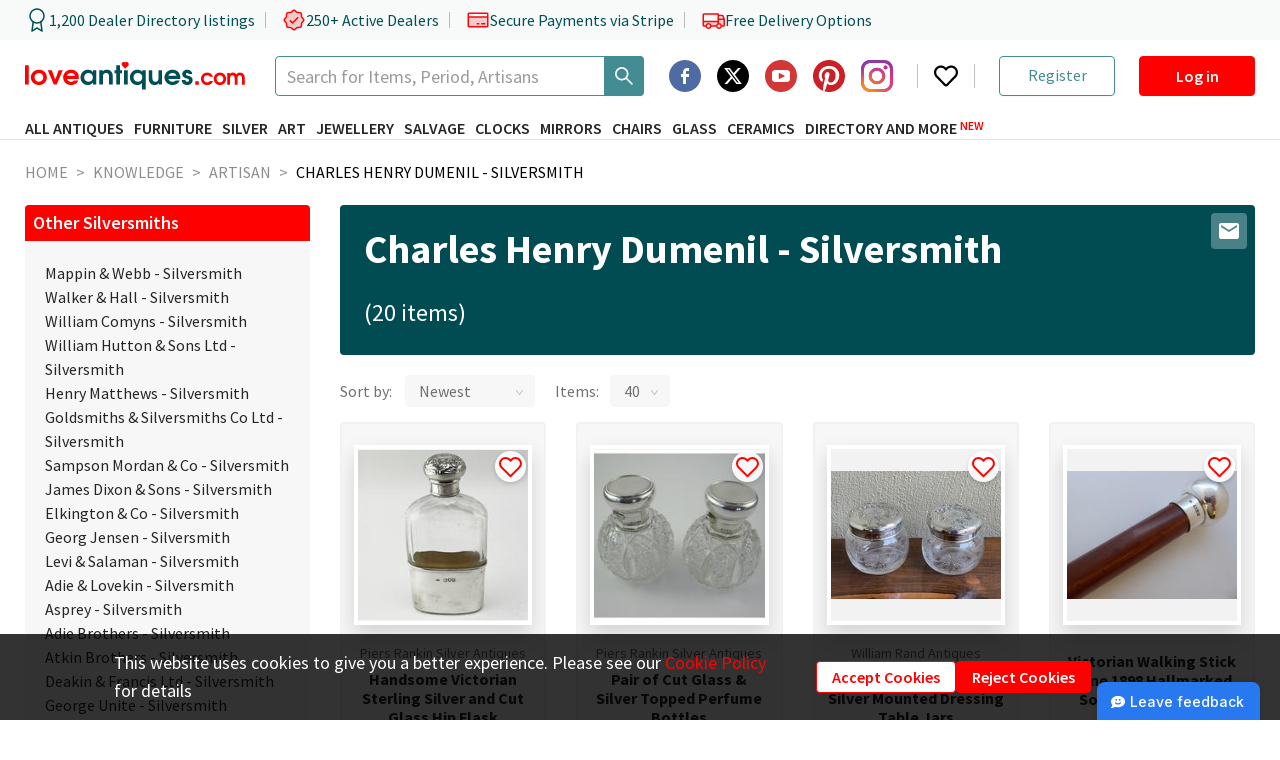

--- FILE ---
content_type: text/html; charset=utf-8
request_url: https://www.loveantiques.com/knowledge/artisan/charles-henry-dumenil-silversmith
body_size: 26673
content:
<!doctype html><html lang="en"><head><meta charset="utf-8"/><meta name="ahrefs-site-verification" content="fbbd80a4deb6750d0df5150c65119bb40fa76c315380dd883fa91f18a9a56135"><meta name="viewport" content="width=device-width,initial-scale=1"/><meta name="theme-color" content="#000000"/><link rel="manifest" href="/manifest.json"/><link rel="icon" href="/favicon-16x16.png" sizes="16x16"/><link rel="icon" href="/favicon-32x32.png" sizes="32x32"/><link rel="icon" href="/favicon-96x96.png" sizes="96x96"/><link rel="icon" href="/favicon-192x192.png" sizes="192x192"/><link rel="preconnect" href="https://api.loveantiques.com"/><link rel="preconnect" href="https://d2wbzw6bnum9uw.cloudfront.net/"/><link rel="preconnect" href="https://fonts.googleapis.com"><link rel="preconnect" href="https://fonts.gstatic.com" crossorigin><link rel="stylesheet" href="https://fonts.googleapis.com/css2?family=Playfair+Display:wght@700&display=swap"><link rel="preload" href="https://fonts.gstatic.com/s/sourcesanspro/v21/6xK3dSBYKcSV-LCoeQqfX1RYOo3qOK7lujVj9w.woff2" as="font" type="font/woff2" crossorigin><link rel="preload" href="https://fonts.gstatic.com/s/sourcesanspro/v21/6xKydSBYKcSV-LCoeQqfX1RYOo3i54rwlxdu3cOWxw.woff2" as="font" type="font/woff2" crossorigin><link rel="preload" href="https://fonts.gstatic.com/s/sourcesanspro/v21/6xKydSBYKcSV-LCoeQqfX1RYOo3ig4vwlxdu3cOWxw.woff2" as="font" type="font/woff2" crossorigin><style>@font-face{font-family:'Source Sans Pro';font-style:normal;font-weight:400;font-display:fallback;src:url("https://fonts.gstatic.com/s/sourcesanspro/v21/6xK3dSBYKcSV-LCoeQqfX1RYOo3qNa7lujVj9_mf.woff2") format('woff2');unicode-range:U+0460-052F,U+1C80-1C88,U+20B4,U+2DE0-2DFF,U+A640-A69F,U+FE2E-FE2F}@font-face{font-family:'Source Sans Pro';font-style:normal;font-weight:400;font-display:fallback;src:url("https://fonts.gstatic.com/s/sourcesanspro/v21/6xK3dSBYKcSV-LCoeQqfX1RYOo3qPK7lujVj9_mf.woff2") format('woff2');unicode-range:U+0301,U+0400-045F,U+0490-0491,U+04B0-04B1,U+2116}@font-face{font-family:'Source Sans Pro';font-style:normal;font-weight:400;font-display:fallback;src:url("https://fonts.gstatic.com/s/sourcesanspro/v21/6xK3dSBYKcSV-LCoeQqfX1RYOo3qNK7lujVj9_mf.woff2") format('woff2');unicode-range:U+1F00-1FFF}@font-face{font-family:'Source Sans Pro';font-style:normal;font-weight:400;font-display:fallback;src:url("https://fonts.gstatic.com/s/sourcesanspro/v21/6xK3dSBYKcSV-LCoeQqfX1RYOo3qO67lujVj9_mf.woff2") format('woff2');unicode-range:U+0370-03FF}@font-face{font-family:'Source Sans Pro';font-style:normal;font-weight:400;font-display:fallback;src:url("https://fonts.gstatic.com/s/sourcesanspro/v21/6xK3dSBYKcSV-LCoeQqfX1RYOo3qN67lujVj9_mf.woff2") format('woff2');unicode-range:U+0102-0103,U+0110-0111,U+0128-0129,U+0168-0169,U+01A0-01A1,U+01AF-01B0,U+1EA0-1EF9,U+20AB}@font-face{font-family:'Source Sans Pro';font-style:normal;font-weight:400;font-display:fallback;src:url("https://fonts.gstatic.com/s/sourcesanspro/v21/6xK3dSBYKcSV-LCoeQqfX1RYOo3qNq7lujVj9_mf.woff2") format('woff2');unicode-range:U+0100-024F,U+0259,U+1E00-1EFF,U+2020,U+20A0-20AB,U+20AD-20CF,U+2113,U+2C60-2C7F,U+A720-A7FF}@font-face{font-family:'Source Sans Pro';font-style:normal;font-weight:400;font-display:fallback;src:url("https://fonts.gstatic.com/s/sourcesanspro/v21/6xK3dSBYKcSV-LCoeQqfX1RYOo3qOK7lujVj9w.woff2") format('woff2');unicode-range:U+0000-00FF,U+0131,U+0152-0153,U+02BB-02BC,U+02C6,U+02DA,U+02DC,U+2000-206F,U+2074,U+20AC,U+2122,U+2191,U+2193,U+2212,U+2215,U+FEFF,U+FFFD}@font-face{font-family:'Source Sans Pro';font-style:normal;font-weight:600;font-display:fallback;src:url("https://fonts.gstatic.com/s/sourcesanspro/v21/6xKydSBYKcSV-LCoeQqfX1RYOo3i54rwmhdu3cOWxy40.woff2") format('woff2');unicode-range:U+0460-052F,U+1C80-1C88,U+20B4,U+2DE0-2DFF,U+A640-A69F,U+FE2E-FE2F}@font-face{font-family:'Source Sans Pro';font-style:normal;font-weight:600;font-display:fallback;src:url("https://fonts.gstatic.com/s/sourcesanspro/v21/6xKydSBYKcSV-LCoeQqfX1RYOo3i54rwkxdu3cOWxy40.woff2") format('woff2');unicode-range:U+0301,U+0400-045F,U+0490-0491,U+04B0-04B1,U+2116}@font-face{font-family:'Source Sans Pro';font-style:normal;font-weight:600;font-display:fallback;src:url("https://fonts.gstatic.com/s/sourcesanspro/v21/6xKydSBYKcSV-LCoeQqfX1RYOo3i54rwmxdu3cOWxy40.woff2") format('woff2');unicode-range:U+1F00-1FFF}@font-face{font-family:'Source Sans Pro';font-style:normal;font-weight:600;font-display:fallback;src:url("https://fonts.gstatic.com/s/sourcesanspro/v21/6xKydSBYKcSV-LCoeQqfX1RYOo3i54rwlBdu3cOWxy40.woff2") format('woff2');unicode-range:U+0370-03FF}@font-face{font-family:'Source Sans Pro';font-style:normal;font-weight:600;font-display:fallback;src:url("https://fonts.gstatic.com/s/sourcesanspro/v21/6xKydSBYKcSV-LCoeQqfX1RYOo3i54rwmBdu3cOWxy40.woff2") format('woff2');unicode-range:U+0102-0103,U+0110-0111,U+0128-0129,U+0168-0169,U+01A0-01A1,U+01AF-01B0,U+1EA0-1EF9,U+20AB}@font-face{font-family:'Source Sans Pro';font-style:normal;font-weight:600;font-display:fallback;src:url("https://fonts.gstatic.com/s/sourcesanspro/v21/6xKydSBYKcSV-LCoeQqfX1RYOo3i54rwmRdu3cOWxy40.woff2") format('woff2');unicode-range:U+0100-024F,U+0259,U+1E00-1EFF,U+2020,U+20A0-20AB,U+20AD-20CF,U+2113,U+2C60-2C7F,U+A720-A7FF}@font-face{font-family:'Source Sans Pro';font-style:normal;font-weight:600;font-display:fallback;src:url("https://fonts.gstatic.com/s/sourcesanspro/v21/6xKydSBYKcSV-LCoeQqfX1RYOo3i54rwlxdu3cOWxw.woff2") format('woff2');unicode-range:U+0000-00FF,U+0131,U+0152-0153,U+02BB-02BC,U+02C6,U+02DA,U+02DC,U+2000-206F,U+2074,U+20AC,U+2122,U+2191,U+2193,U+2212,U+2215,U+FEFF,U+FFFD}@font-face{font-family:'Source Sans Pro';font-style:normal;font-weight:700;font-display:fallback;src:url("https://fonts.gstatic.com/s/sourcesanspro/v21/6xKydSBYKcSV-LCoeQqfX1RYOo3ig4vwmhdu3cOWxy40.woff2") format('woff2');unicode-range:U+0460-052F,U+1C80-1C88,U+20B4,U+2DE0-2DFF,U+A640-A69F,U+FE2E-FE2F}@font-face{font-family:'Source Sans Pro';font-style:normal;font-weight:700;font-display:fallback;src:url("https://fonts.gstatic.com/s/sourcesanspro/v21/6xKydSBYKcSV-LCoeQqfX1RYOo3ig4vwkxdu3cOWxy40.woff2") format('woff2');unicode-range:U+0301,U+0400-045F,U+0490-0491,U+04B0-04B1,U+2116}@font-face{font-family:'Source Sans Pro';font-style:normal;font-weight:700;font-display:fallback;src:url("https://fonts.gstatic.com/s/sourcesanspro/v21/6xKydSBYKcSV-LCoeQqfX1RYOo3ig4vwmxdu3cOWxy40.woff2") format('woff2');unicode-range:U+1F00-1FFF}@font-face{font-family:'Source Sans Pro';font-style:normal;font-weight:700;font-display:fallback;src:url("https://fonts.gstatic.com/s/sourcesanspro/v21/6xKydSBYKcSV-LCoeQqfX1RYOo3ig4vwlBdu3cOWxy40.woff2") format('woff2');unicode-range:U+0370-03FF}@font-face{font-family:'Source Sans Pro';font-style:normal;font-weight:700;font-display:fallback;src:url("https://fonts.gstatic.com/s/sourcesanspro/v21/6xKydSBYKcSV-LCoeQqfX1RYOo3ig4vwmBdu3cOWxy40.woff2") format('woff2');unicode-range:U+0102-0103,U+0110-0111,U+0128-0129,U+0168-0169,U+01A0-01A1,U+01AF-01B0,U+1EA0-1EF9,U+20AB}@font-face{font-family:'Source Sans Pro';font-style:normal;font-weight:700;font-display:fallback;src:url("https://fonts.gstatic.com/s/sourcesanspro/v21/6xKydSBYKcSV-LCoeQqfX1RYOo3ig4vwmRdu3cOWxy40.woff2") format('woff2');unicode-range:U+0100-024F,U+0259,U+1E00-1EFF,U+2020,U+20A0-20AB,U+20AD-20CF,U+2113,U+2C60-2C7F,U+A720-A7FF}@font-face{font-family:'Source Sans Pro';font-style:normal;font-weight:700;font-display:fallback;src:url("https://fonts.gstatic.com/s/sourcesanspro/v21/6xKydSBYKcSV-LCoeQqfX1RYOo3ig4vwlxdu3cOWxw.woff2") format('woff2');unicode-range:U+0000-00FF,U+0131,U+0152-0153,U+02BB-02BC,U+02C6,U+02DA,U+02DC,U+2000-206F,U+2074,U+20AC,U+2122,U+2191,U+2193,U+2212,U+2215,U+FEFF,U+FFFD}</style><title data-react-helmet="true">Charles Henry Dumenil - Silversmith | For Sale | LoveAntiques.com</title><script>window.dataLayer=window.dataLayer||[];const defaultParams={ad_personalization:"denied",ad_storage:"denied",ad_user_data:"denied",analytics_storage:"denied",functionality_storage:"denied",personalization_storage:"denied",security_storage:"denied"};window.dataLayer.push(["consent","default",defaultParams]),window.pushGTagData=a=>{try{"granted"===JSON.parse(window.localStorage.getItem("consent_mode")||"{}").ad_user_data&&window.dataLayer.push(a)}catch(a){console.error("pushGTagData: ",a)}};try{const a=JSON.parse(window.localStorage.getItem("consent_mode")||"{}");console.log(a),Object.values(a).some(a=>"granted"===a)&&window.dataLayer.push(["consent","update",a])}catch(a){console.error("Initiate consent mode: ",a)}</script><script defer="defer" async="true">!function(e,t,a,n){e[n]=e[n]||[],e[n].push({"gtm.start":(new Date).getTime(),event:"gtm.js"});var r=t.getElementsByTagName(a)[0],g=t.createElement(a);g.async=!0,g.defer=!0,g.src="https://www.googletagmanager.com/gtm.js?id=GTM-PKMKXLN",r.parentNode.insertBefore(g,r)}(window,document,"script","dataLayer")</script><meta property="og:url" content="https://www.loveantiques.com/knowledge/artisan/charles-henry-dumenil-silversmith"/><meta property="og:type" content="website" /><meta data-react-helmet="true" property="twitter:title" content/><meta data-react-helmet="true" name="twitter:card" content="summary_large_image"/><meta data-react-helmet="true" name="twitter:image:alt" content/><meta data-react-helmet="true" name="robots" content data-id="category"/><meta data-react-helmet="true" name="description" content="21 items for sale from Charles Henry Dumenil - Silversmith. Shop with confidence in the UK&#x27;s favourite antiques marketplace LoveAntiques.com"/><meta data-react-helmet="true" property="og:description" charset="utf-8" content="21 items for sale from Charles Henry Dumenil - Silversmith. Shop with confidence in the UK&#x27;s favourite antiques marketplace LoveAntiques.com"/><meta data-react-helmet="true" property="twitter:description" content="21 items for sale from Charles Henry Dumenil - Silversmith. Shop with confidence in the UK&#x27;s favourite antiques marketplace LoveAntiques.com"/><link data-chunk="main" rel="stylesheet" href="/static/css/main.47ebca73.css">
<link data-chunk="Artisans" rel="stylesheet" href="/static/css/3304.7fcda037.chunk.css">
<link data-chunk="Artisans" rel="stylesheet" href="/static/css/3639.a374e2a6.chunk.css">
<link data-chunk="Artisans" rel="stylesheet" href="/static/css/6330.62104fc7.chunk.css">
<link data-chunk="Artisans" rel="stylesheet" href="/static/css/Artisans.814a40f6.chunk.css">
<link data-chunk="CookiesNotification" rel="stylesheet" href="/static/css/CookiesNotification.00e79f1e.chunk.css">
<link data-chunk="AdvertiseModals-AdvertiseWBModal" rel="stylesheet" href="/static/css/AdvertiseModals-AdvertiseWBModal.9227689e.chunk.css">
<link data-chunk="AdvertiseModals-AdvertiseWhatsAppModal" rel="stylesheet" href="/static/css/1286.8873206a.chunk.css">
<link data-chunk="AdvertiseModals-AdvertiseWhatsAppModal" rel="stylesheet" href="/static/css/AdvertiseModals-AdvertiseWhatsAppModal.08de23fc.chunk.css">
<link data-chunk="AdvertiseModals-AdvertiseGoogleReviewsModal" rel="stylesheet" href="/static/css/AdvertiseModals-AdvertiseGoogleReviewsModal.5b6b37af.chunk.css">
<link data-chunk="AdvertiseModals-AdvertiseTrustpilotReviewModal" rel="stylesheet" href="/static/css/AdvertiseModals-AdvertiseTrustpilotReviewModal.5b6b37af.chunk.css"><link data-react-helmet="true" rel="canonical" href="https://www.loveantiques.com/knowledge/artisan/charles-henry-dumenil-silversmith"/></head><body><div id="root"><div class="trust-bar"><div class="trust-bar--content page-container"><div class="trust-bar--statistics"><div class="trust-bar--item"><svg width="24" height="24" viewBox="0 0 24 24" fill="none" xmlns="http://www.w3.org/2000/svg"><path d="M12 15C15.866 15 19 11.866 19 8.00003C19 4.13404 15.866 1.00003 12 1.00003C8.13401 1.00003 5 4.13404 5 8.00003C5 11.866 8.13401 15 12 15Z" stroke="#004F57" stroke-width="1.5" stroke-linecap="round" stroke-linejoin="round"></path><path d="M8.21 13.89L7 23L12 20L17 23L15.79 13.88" stroke="#004F57" stroke-width="1.5" stroke-linecap="round" stroke-linejoin="round"></path></svg><span>1,200 Dealer Directory listings</span></div><div class="trust-bar--item"><svg xmlns="http://www.w3.org/2000/svg" width="24" height="24" fill="var(--lasd-red-20)" viewBox="0 0 256 256"><path d="M232,128c0,12.51-17.82,21.95-22.68,33.69-4.68,11.32,1.42,30.65-7.78,39.85s-28.53,3.1-39.85,7.78C150,214.18,140.5,232,128,232s-22-17.82-33.69-22.68c-11.32-4.68-30.65,1.42-39.85-7.78s-3.1-28.53-7.78-39.85C41.82,150,24,140.5,24,128s17.82-22,22.68-33.69C51.36,83,45.26,63.66,54.46,54.46S83,51.36,94.31,46.68C106.05,41.82,115.5,24,128,24S150,41.82,161.69,46.68c11.32,4.68,30.65-1.42,39.85,7.78s3.1,28.53,7.78,39.85C214.18,106.05,232,115.5,232,128Z" opacity="0.2"></path><path d="M225.86,102.82c-3.77-3.94-7.67-8-9.14-11.57-1.36-3.27-1.44-8.69-1.52-13.94-.15-9.76-.31-20.82-8-28.51s-18.75-7.85-28.51-8c-5.25-.08-10.67-.16-13.94-1.52-3.56-1.47-7.63-5.37-11.57-9.14C146.28,23.51,138.44,16,128,16s-18.27,7.51-25.18,14.14c-3.94,3.77-8,7.67-11.57,9.14C88,40.64,82.56,40.72,77.31,40.8c-9.76.15-20.82.31-28.51,8S41,67.55,40.8,77.31c-.08,5.25-.16,10.67-1.52,13.94-1.47,3.56-5.37,7.63-9.14,11.57C23.51,109.72,16,117.56,16,128s7.51,18.27,14.14,25.18c3.77,3.94,7.67,8,9.14,11.57,1.36,3.27,1.44,8.69,1.52,13.94.15,9.76.31,20.82,8,28.51s18.75,7.85,28.51,8c5.25.08,10.67.16,13.94,1.52,3.56,1.47,7.63,5.37,11.57,9.14C109.72,232.49,117.56,240,128,240s18.27-7.51,25.18-14.14c3.94-3.77,8-7.67,11.57-9.14,3.27-1.36,8.69-1.44,13.94-1.52,9.76-.15,20.82-.31,28.51-8s7.85-18.75,8-28.51c.08-5.25.16-10.67,1.52-13.94,1.47-3.56,5.37-7.63,9.14-11.57C232.49,146.28,240,138.44,240,128S232.49,109.73,225.86,102.82Zm-11.55,39.29c-4.79,5-9.75,10.17-12.38,16.52-2.52,6.1-2.63,13.07-2.73,19.82-.1,7-.21,14.33-3.32,17.43s-10.39,3.22-17.43,3.32c-6.75.1-13.72.21-19.82,2.73-6.35,2.63-11.52,7.59-16.52,12.38S132,224,128,224s-9.15-4.92-14.11-9.69-10.17-9.75-16.52-12.38c-6.1-2.52-13.07-2.63-19.82-2.73-7-.1-14.33-.21-17.43-3.32s-3.22-10.39-3.32-17.43c-.1-6.75-.21-13.72-2.73-19.82-2.63-6.35-7.59-11.52-12.38-16.52S32,132,32,128s4.92-9.15,9.69-14.11,9.75-10.17,12.38-16.52c2.52-6.1,2.63-13.07,2.73-19.82.1-7,.21-14.33,3.32-17.43S70.51,56.9,77.55,56.8c6.75-.1,13.72-.21,19.82-2.73,6.35-2.63,11.52-7.59,16.52-12.38S124,32,128,32s9.15,4.92,14.11,9.69,10.17,9.75,16.52,12.38c6.1,2.52,13.07,2.63,19.82,2.73,7,.1,14.33.21,17.43,3.32s3.22,10.39,3.32,17.43c.1,6.75.21,13.72,2.73,19.82,2.63,6.35,7.59,11.52,12.38,16.52S224,124,224,128,219.08,137.15,214.31,142.11ZM173.66,98.34a8,8,0,0,1,0,11.32l-56,56a8,8,0,0,1-11.32,0l-24-24a8,8,0,0,1,11.32-11.32L112,148.69l50.34-50.35A8,8,0,0,1,173.66,98.34Z"></path></svg><span>250+ Active Dealers</span></div><div class="trust-bar--item"><svg xmlns="http://www.w3.org/2000/svg" width="24" height="24" fill="var(--lasd-red-20)" viewBox="0 0 256 256"><path d="M232,96v96a8,8,0,0,1-8,8H32a8,8,0,0,1-8-8V96Z" opacity="0.2"></path><path d="M224,48H32A16,16,0,0,0,16,64V192a16,16,0,0,0,16,16H224a16,16,0,0,0,16-16V64A16,16,0,0,0,224,48Zm0,16V88H32V64Zm0,128H32V104H224v88Zm-16-24a8,8,0,0,1-8,8H168a8,8,0,0,1,0-16h32A8,8,0,0,1,208,168Zm-64,0a8,8,0,0,1-8,8H120a8,8,0,0,1,0-16h16A8,8,0,0,1,144,168Z"></path></svg><span>Secure Payments via Stripe</span></div><div class="trust-bar--item"><svg xmlns="http://www.w3.org/2000/svg" width="24" height="24" fill="var(--lasd-red-20)" viewBox="0 0 256 256"><path d="M248,120v64a8,8,0,0,1-8,8H216a24,24,0,0,0-48,0H104a24,24,0,0,0-48,0H32a8,8,0,0,1-8-8V144H184V120Z" opacity="0.2"></path><path d="M255.42,117l-14-35A15.93,15.93,0,0,0,226.58,72H192V64a8,8,0,0,0-8-8H32A16,16,0,0,0,16,72V184a16,16,0,0,0,16,16H49a32,32,0,0,0,62,0h50a32,32,0,0,0,62,0h17a16,16,0,0,0,16-16V120A7.94,7.94,0,0,0,255.42,117ZM192,88h34.58l9.6,24H192ZM32,72H176v64H32ZM80,208a16,16,0,1,1,16-16A16,16,0,0,1,80,208Zm81-24H111a32,32,0,0,0-62,0H32V152H176v12.31A32.11,32.11,0,0,0,161,184Zm31,24a16,16,0,1,1,16-16A16,16,0,0,1,192,208Zm48-24H223a32.06,32.06,0,0,0-31-24V128h48Z"></path></svg><span>Free Delivery Options</span></div></div><div class="trust-bar--rating"><div class="trustpilot-widget" data-locale="en-GB" data-template-id="5419b732fbfb950b10de65e5" data-businessunit-id="5f39b6d90503aa0001a2155b" data-style-height="24px" data-style-width="100%" data-token="55190555-122e-4d27-9cb9-c8eea00e895f"><a href="https://www.trustpilot.com/review/loveantiques.com" target="_blank" rel="noopener noreferrer" class="flex w-100-percent opacity-0">Trustilot</a></div></div></div></div><header class="header" data-html2canvas-ignore="true"><div class="header--container page-container"><div class="header--row header--logo-row" style="height:40px"><a class="header--logo" href="/"><img src="https://d2wbzw6bnum9uw.cloudfront.net/la-new-logo.svg" alt="LoveAntiques" width="220" height="30"/></a><div class="ant-select ant-select-auto-complete main-search ant-select-single ant-select-customize-input ant-select-show-search" type="search" aria-label="Search Thousands of Antiques"><div class="ant-select-selector"><span class="ant-select-selection-search"><span class="ant-input-group-wrapper ant-input-search ant-input-search-large ant-select-selection-search-input ant-input-group-wrapper-lg"><span class="ant-input-wrapper ant-input-group"><input type="search" autoComplete="off" placeholder="Search for Items, Period, Artisans" aria-label="Search Thousands of Antiques" role="combobox" aria-expanded="false" aria-haspopup="listbox" aria-owns="undefined_list" aria-autocomplete="list" aria-controls="undefined_list" aria-activedescendant="undefined_list_0" value="" class="ant-input ant-input-lg"/><span class="ant-input-group-addon"><button type="button" class="ant-btn ant-btn-default ant-btn-lg ant-btn-icon-only ant-input-search-button"><span role="img" aria-label="search" class="anticon anticon-search"><svg viewBox="64 64 896 896" focusable="false" data-icon="search" width="1em" height="1em" fill="currentColor" aria-hidden="true"><path d="M909.6 854.5L649.9 594.8C690.2 542.7 712 479 712 412c0-80.2-31.3-155.4-87.9-212.1-56.6-56.7-132-87.9-212.1-87.9s-155.5 31.3-212.1 87.9C143.2 256.5 112 331.8 112 412c0 80.1 31.3 155.5 87.9 212.1C256.5 680.8 331.8 712 412 712c67 0 130.6-21.8 182.7-62l259.7 259.6a8.2 8.2 0 0011.6 0l43.6-43.5a8.2 8.2 0 000-11.6zM570.4 570.4C528 612.7 471.8 636 412 636s-116-23.3-158.4-65.6C211.3 528 188 471.8 188 412s23.3-116.1 65.6-158.4C296 211.3 352.2 188 412 188s116.1 23.2 158.4 65.6S636 352.2 636 412s-23.3 116.1-65.6 158.4z"></path></svg></span></button></span></span></span></span><span class="ant-select-selection-placeholder"></span></div></div><div class="header--right-block xl-hidden"><div class="header--socials-group"><div class="social-icon"><a href="https://www.facebook.com/loveantiquescom" target="_blank" rel="noopener noreferrer" aria-label="Facebook2"><span class="svg-icon social-icon--image"><svg width="1em" height="1em" viewBox="0 0 64 64" fill="none" xmlns="http://www.w3.org/2000/svg"><path d="M40 22H38C34.8259 21.314 34.3849 22.436 34 24V28H40V34H34V48H28V34H24V28H28V24C28.7293 18.65 31.5927 16 36 16C37.7759 16 39.4974 16.154 40 16V22ZM32 0C14.328 0 0 14.326 0 32C0 49.672 14.328 64 32 64C49.674 64 64 49.672 64 32C64 14.326 49.674 0 32 0Z" fill-rule="evenodd" clip-rule="evenodd" fill="#3B5A98" opacity="0.9"></path></svg></span></a></div><div class="social-icon"><a href="https://twitter.com/loveantiques" target="_blank" rel="noopener noreferrer" aria-label="Twitter"><span class="svg-icon social-icon--image"><svg width="32" height="32" viewBox="0 0 38 38" fill="none" xmlns="http://www.w3.org/2000/svg"><g><path d="M19 38C29.4934 38 38 29.4934 38 19C38 8.50659 29.4934 0 19 0C8.50659 0 0 8.50659 0 19C0 29.4934 8.50659 38 19 38Z" fill="black"></path><path fill-rule="evenodd" clip-rule="evenodd" d="M25.0486 9.46875H28.2741L21.2278 17.5427L29.5182 28.5313H23.0278L17.9405 21.8682L12.1262 28.5313H8.89753L16.4337 19.8925L8.48438 9.47025H15.1401L19.7314 15.5595L25.0486 9.46875ZM23.9141 26.5963H25.702L14.1635 11.3032H12.2464L23.9141 26.5963Z" fill="white"></path></g></svg></span></a></div><div class="social-icon"><a href="https://www.youtube.com/@LoveAntiques" target="_blank" rel="noopener noreferrer" aria-label="YouTube"><span class="svg-icon social-icon--image"><svg width="1em" height="1em" viewBox="0 0 24 24" fill="none" xmlns="http://www.w3.org/2000/svg"><g fill="none" fill-rule="evenodd"><circle fill="#D23635" cx="12" cy="12" r="12"></circle><path d="M16.465 7.5h-8.93c-1.262 0-2.285.985-2.285 2.2v4.6c0 1.215 1.023 2.2 2.285 2.2h8.93c1.262 0 2.285-.985 2.285-2.2V9.7c0-1.215-1.023-2.2-2.285-2.2zm-1.726 4.766l-4.05 2a.322.322 0 01-.305-.01.298.298 0 01-.15-.256v-4c0-.105.058-.202.15-.256a.322.322 0 01.305-.01l4.05 2c.105.051.17.154.17.267a.299.299 0 01-.17.267v-.002z" fill="#FFF" fill-rule="nonzero"></path></g></svg></span></a></div><div class="social-icon"><a href="https://www.pinterest.com/loveantiquescom/" target="_blank" rel="noopener noreferrer" aria-label="Pinterest"><span class="svg-icon social-icon--image"><svg width="1em" height="1em" viewBox="0 0 32 32" fill="none" xmlns="http://www.w3.org/2000/svg"><g fill="white"><path d="M16.0004 3.22042e-06C12.2698 -0.0023627 8.65564 1.29896 5.78283 3.67895C2.91002 6.05895 0.959165 9.36799 0.267589 13.0339C-0.423987 16.6999 0.187191 20.4923 1.99545 23.7553C3.8037 27.0184 6.69535 29.547 10.1704 30.904C10.0304 29.638 9.90241 27.692 10.2244 26.31C10.5164 25.06 12.1004 18.356 12.1004 18.356C12.1004 18.356 11.6224 17.398 11.6224 15.982C11.6224 13.756 12.9124 12.096 14.5184 12.096C15.8824 12.096 16.5424 13.12 16.5424 14.35C16.5424 15.722 15.6684 17.774 15.2164 19.676C14.8404 21.268 16.0164 22.568 17.5864 22.568C20.4304 22.568 22.6164 19.568 22.6164 15.24C22.6164 11.41 19.8624 8.732 15.9324 8.732C11.3804 8.732 8.70841 12.146 8.70841 15.674C8.70841 17.05 9.23841 18.524 9.89841 19.326C9.95525 19.3865 9.99544 19.4606 10.0151 19.5412C10.0347 19.6219 10.0331 19.7062 10.0104 19.786C9.88841 20.29 9.61841 21.378 9.56641 21.6C9.49641 21.892 9.33441 21.954 9.03041 21.814C7.03041 20.884 5.78241 17.962 5.78241 15.614C5.78241 10.568 9.45041 5.934 16.3544 5.934C21.9044 5.934 26.2184 9.888 26.2184 15.174C26.2184 20.688 22.7404 25.126 17.9164 25.126C16.2944 25.126 14.7704 24.284 14.2484 23.288L13.2524 27.092C12.8904 28.482 11.9144 30.224 11.2624 31.286C13.4624 31.9662 15.7832 32.1635 18.0664 31.8645C20.3496 31.5655 22.5414 30.7772 24.492 29.5534C26.4426 28.3296 28.106 26.6992 29.3687 24.7736C30.6314 22.848 31.4636 20.6725 31.8083 18.3957C32.1531 16.119 32.0024 13.7947 31.3665 11.5815C30.7306 9.36835 29.6245 7.31853 28.1237 5.57207C26.623 3.82562 24.7629 2.42368 22.6706 1.46203C20.5783 0.500383 18.3031 0.00168461 16.0004 3.22042e-06Z" fill="#CB2026"></path></g></svg></span></a></div><div class="social-icon"><a href="https://www.instagram.com/loveantiques_com/" target="_blank" rel="noopener noreferrer" aria-label="Instagram"><span class="svg-icon social-icon--image"><svg width="1em" height="1em" viewBox="0 0 102 102" xmlns="http://www.w3.org/2000/svg"><defs><radialGradient id="a" cx="13.551" cy="102.482" r="133.147" gradientUnits="userSpaceOnUse"><stop offset=".09" stop-color="#fa8f21"></stop><stop offset=".78" stop-color="#d82d7e"></stop></radialGradient><radialGradient id="b" cx="61.859" cy="107.051" r="104.938" gradientUnits="userSpaceOnUse"><stop offset=".64" stop-color="#8c3aaa" stop-opacity="0"></stop><stop offset="1" stop-color="#8c3aaa"></stop></radialGradient></defs><g><path fill="#8c3aaa" d="M34,51A17,17,0,1,1,51,68,17,17,0,0,1,34,51m-9.191,0A26.188,26.188,0,1,0,51,24.812,26.187,26.187,0,0,0,24.812,51M72.1,23.774a6.12,6.12,0,1,0,6.122-6.118h0a6.123,6.123,0,0,0-6.12,6.118M30.4,92.513a28.187,28.187,0,0,1-9.471-1.754,15.85,15.85,0,0,1-5.866-3.815,15.735,15.735,0,0,1-3.815-5.862A28.161,28.161,0,0,1,9.49,71.611c-.247-5.376-.3-6.991-.3-20.61s.053-15.23.3-20.61a28.374,28.374,0,0,1,1.754-9.471,15.85,15.85,0,0,1,3.815-5.866,15.718,15.718,0,0,1,5.866-3.815A28.161,28.161,0,0,1,30.4,9.484c5.376-.247,6.991-.3,20.6-.3s15.23.053,20.61.3a28.373,28.373,0,0,1,9.471,1.754,15.8,15.8,0,0,1,5.866,3.815,15.8,15.8,0,0,1,3.815,5.866,28.162,28.162,0,0,1,1.754,9.471c.247,5.38.3,6.991.3,20.61s-.049,15.23-.3,20.61a28.294,28.294,0,0,1-1.754,9.471,16.886,16.886,0,0,1-9.681,9.677,28.161,28.161,0,0,1-9.471,1.754c-5.376.247-6.991.3-20.61.3s-15.23-.049-20.6-.3M29.974.309A37.4,37.4,0,0,0,17.595,2.678,25.015,25.015,0,0,0,8.56,8.56a24.918,24.918,0,0,0-5.883,9.034A37.407,37.407,0,0,0,.309,29.974C.058,35.412,0,37.15,0,51S.058,66.588.309,72.026A37.405,37.405,0,0,0,2.678,84.405,24.931,24.931,0,0,0,8.56,93.44a25.076,25.076,0,0,0,9.034,5.883,37.43,37.43,0,0,0,12.379,2.369c5.441.247,7.176.309,21.026.309s15.588-.058,21.026-.309a37.405,37.405,0,0,0,12.379-2.369A26.075,26.075,0,0,0,99.322,84.405a37.3,37.3,0,0,0,2.369-12.379c.247-5.442.3-7.176.3-21.026s-.058-15.588-.3-21.026a37.394,37.394,0,0,0-2.369-12.379A25.08,25.08,0,0,0,93.44,8.56a24.955,24.955,0,0,0-9.03-5.883A37.347,37.347,0,0,0,72.03.309C66.593.062,64.854,0,51,0s-15.59.058-21.03.309" data-name="Path 14"></path><path fill="url(#a)" d="M34,51A17,17,0,1,1,51,68,17,17,0,0,1,34,51m-9.191,0A26.188,26.188,0,1,0,51,24.812,26.187,26.187,0,0,0,24.812,51M72.1,23.774a6.12,6.12,0,1,0,6.122-6.118h0a6.123,6.123,0,0,0-6.12,6.118M30.4,92.513a28.187,28.187,0,0,1-9.471-1.754,15.85,15.85,0,0,1-5.866-3.815,15.735,15.735,0,0,1-3.815-5.862A28.161,28.161,0,0,1,9.49,71.611c-.247-5.376-.3-6.991-.3-20.61s.053-15.23.3-20.61a28.374,28.374,0,0,1,1.754-9.471,15.85,15.85,0,0,1,3.815-5.866,15.718,15.718,0,0,1,5.866-3.815A28.161,28.161,0,0,1,30.4,9.484c5.376-.247,6.991-.3,20.6-.3s15.23.053,20.61.3a28.373,28.373,0,0,1,9.471,1.754,15.8,15.8,0,0,1,5.866,3.815,15.8,15.8,0,0,1,3.815,5.866,28.162,28.162,0,0,1,1.754,9.471c.247,5.38.3,6.991.3,20.61s-.049,15.23-.3,20.61a28.294,28.294,0,0,1-1.754,9.471,16.886,16.886,0,0,1-9.681,9.677,28.161,28.161,0,0,1-9.471,1.754c-5.376.247-6.991.3-20.61.3s-15.23-.049-20.6-.3M29.974.309A37.4,37.4,0,0,0,17.595,2.678,25.015,25.015,0,0,0,8.56,8.56a24.918,24.918,0,0,0-5.883,9.034A37.407,37.407,0,0,0,.309,29.974C.058,35.412,0,37.15,0,51S.058,66.588.309,72.026A37.405,37.405,0,0,0,2.678,84.405,24.931,24.931,0,0,0,8.56,93.44a25.076,25.076,0,0,0,9.034,5.883,37.43,37.43,0,0,0,12.379,2.369c5.441.247,7.176.309,21.026.309s15.588-.058,21.026-.309a37.405,37.405,0,0,0,12.379-2.369A26.075,26.075,0,0,0,99.322,84.405a37.3,37.3,0,0,0,2.369-12.379c.247-5.442.3-7.176.3-21.026s-.058-15.588-.3-21.026a37.394,37.394,0,0,0-2.369-12.379A25.08,25.08,0,0,0,93.44,8.56a24.955,24.955,0,0,0-9.03-5.883A37.347,37.347,0,0,0,72.03.309C66.593.062,64.854,0,51,0s-15.59.058-21.03.309" data-name="Path 14"></path><path fill="url(#b)" d="M34,51A17,17,0,1,1,51,68,17,17,0,0,1,34,51m-9.191,0A26.188,26.188,0,1,0,51,24.812,26.187,26.187,0,0,0,24.812,51M72.1,23.774a6.12,6.12,0,1,0,6.122-6.118h0a6.123,6.123,0,0,0-6.12,6.118M30.4,92.513a28.187,28.187,0,0,1-9.471-1.754,15.85,15.85,0,0,1-5.866-3.815,15.735,15.735,0,0,1-3.815-5.862A28.161,28.161,0,0,1,9.49,71.611c-.247-5.376-.3-6.991-.3-20.61s.053-15.23.3-20.61a28.374,28.374,0,0,1,1.754-9.471,15.85,15.85,0,0,1,3.815-5.866,15.718,15.718,0,0,1,5.866-3.815A28.161,28.161,0,0,1,30.4,9.484c5.376-.247,6.991-.3,20.6-.3s15.23.053,20.61.3a28.373,28.373,0,0,1,9.471,1.754,15.8,15.8,0,0,1,5.866,3.815,15.8,15.8,0,0,1,3.815,5.866,28.162,28.162,0,0,1,1.754,9.471c.247,5.38.3,6.991.3,20.61s-.049,15.23-.3,20.61a28.294,28.294,0,0,1-1.754,9.471,16.886,16.886,0,0,1-9.681,9.677,28.161,28.161,0,0,1-9.471,1.754c-5.376.247-6.991.3-20.61.3s-15.23-.049-20.6-.3M29.974.309A37.4,37.4,0,0,0,17.595,2.678,25.015,25.015,0,0,0,8.56,8.56a24.918,24.918,0,0,0-5.883,9.034A37.407,37.407,0,0,0,.309,29.974C.058,35.412,0,37.15,0,51S.058,66.588.309,72.026A37.405,37.405,0,0,0,2.678,84.405,24.931,24.931,0,0,0,8.56,93.44a25.076,25.076,0,0,0,9.034,5.883,37.43,37.43,0,0,0,12.379,2.369c5.441.247,7.176.309,21.026.309s15.588-.058,21.026-.309a37.405,37.405,0,0,0,12.379-2.369A26.075,26.075,0,0,0,99.322,84.405a37.3,37.3,0,0,0,2.369-12.379c.247-5.442.3-7.176.3-21.026s-.058-15.588-.3-21.026a37.394,37.394,0,0,0-2.369-12.379A25.08,25.08,0,0,0,93.44,8.56a24.955,24.955,0,0,0-9.03-5.883A37.347,37.347,0,0,0,72.03.309C66.593.062,64.854,0,51,0s-15.59.058-21.03.309" data-name="Path 15"></path></g></svg></span></a></div></div><div class="header--favorites-and-notifications"><a class="header--heart-icon" aria-label="Redirect to favorite items" href="/favorites/items"><svg stroke="currentColor" fill="currentColor" stroke-width="0" viewBox="0 0 512 512" height="1em" width="1em" xmlns="http://www.w3.org/2000/svg"><path d="M458.4 64.3C400.6 15.7 311.3 23 256 79.3 200.7 23 111.4 15.6 53.6 64.3-21.6 127.6-10.6 230.8 43 285.5l175.4 178.7c10 10.2 23.4 15.9 37.6 15.9 14.3 0 27.6-5.6 37.6-15.8L469 285.6c53.5-54.7 64.7-157.9-10.6-221.3zm-23.6 187.5L259.4 430.5c-2.4 2.4-4.4 2.4-6.8 0L77.2 251.8c-36.5-37.2-43.9-107.6 7.3-150.7 38.9-32.7 98.9-27.8 136.5 10.5l35 35.7 35-35.7c37.8-38.5 97.8-43.2 136.5-10.6 51.1 43.1 43.5 113.9 7.3 150.8z"></path></svg></a></div><div class="header--auth-control"><a href="/registration" aria-label="Register an account on LoveAntiques.com" class="ant-btn ant-btn-default header--auth-link"><span>Register</span></a><button aria-label="Login to LoveAntiques.com" type="button" class="ant-btn ant-btn-default ant-btn-lg header--auth-button"><span>Log in</span></button></div></div></div><div class="header--row xl-hidden"><div class="header--hidden-categories-links"><a href="/knowledge">Directory and more</a><a href="/antiques">All Antiques</a><a href="/antique-furniture">Furniture</a><a href="/antique-silver">Silver</a><a href="/antique-art">Art</a><a href="/vintage-jewellery">Jewellery</a><a href="/antique-architectural-and-salvage">Salvage</a><a href="/antique-clocks">Clocks</a><a href="/antique-mirrors">Mirrors</a><a href="/antique-chairs">Chairs</a><a href="/antique-glassware">Glass</a><a href="/antique-ceramics">Ceramics</a><a href="/directory">Directory and more</a><a href="/antique-beds">Beds</a><a href="/antique-bookcases">Bookcases</a><a href="/antique-cabinets">Cabinets</a><a href="/antique-chairs">Chairs</a><a href="/antique-chest-of-drawers">Chest of Drawers</a><a href="/antique-cupboards">Cupboards</a><a href="/antique-desks">Desks</a><a href="/antique-dressers">Dressers</a><a href="/antique-dressing-tables">Dressing Tables</a><a href="/antique-sideboards">Sideboards</a><a href="/antique-stools">Stools</a><a href="/antique-tables">Tables</a><a href="/antique-wardrobes">Wardrobes</a><a href="/antique-silver/silver-baskets">Baskets</a><a href="/antique-silver/silver-bowls">Bowls</a><a href="/antique-silver/silver-boxes">Boxes</a><a href="/antique-silver/silver-candlesticks">Candlesticks</a><a href="/silver-card-holders">Card Holders</a><a href="/antique-silver/silver-coasters">Coasters</a><a href="/antique-silver/silver-coffee-pots">Coffee Pots</a><a href="/antique-silver/silver-condiments">Condiments</a><a href="/antique-silver/silver-cutlery">Cutlery</a><a href="/antique-silver/silver-decanter-labels">Decanter Labels</a><a href="/antique-silver/silver-dishes">Dishes</a><a href="/antique-silver/silver-spoons">Spoons</a><a href="/antique-silver/silver-vases">Vases</a><a href="/antique-art/cityscape-art">Cityscape Art</a><a href="/antique-art/contemporary-art">Contemporary Art</a><a href="/antique-art/drawings">Drawings</a><a href="/antique-art/easels">Easels</a><a href="/antique-art/landscape-art">Landscape Art</a><a href="/antique-art/marinescape-art">Marinescape Art</a><a href="/antique-art/miniatures">Miniatures</a><a href="/antique-art/oil-paintings">Oil Paintings</a><a href="/antique-art/pastel">Pastel</a><a href="/antique-art/portraits">Portraits</a><a href="/antique-art/seascape-art">Seascape Art</a><a href="/antique-art/still-life">Still Life</a><a href="/antique-art/watercolours">Watercolours</a><a href="/vintage-jewellery/bracelets-and-bangles">Antique Bracelets &amp; Bangles</a><a href="/vintage-jewellery/brooches">Brooches</a><a href="/vintage-jewellery/cufflinks">Cufflinks</a><a href="/vintage-jewellery/diamond-rings">Diamond Rings</a><a href="/vintage-jewellery/earrings">Earrings</a><a href="/vintage-jewellery/engagement-and-wedding-rings">Engagement &amp; Wedding Rings</a><a href="/vintage-jewellery/vintage-jewellery-boxes">Jewellery Boxes</a><a href="/vintage-jewellery/lockets">Lockets</a><a href="/vintage-jewellery/necklaces">Necklaces</a><a href="/vintage-jewellery/pendants">Pendants</a><a href="/vintage-jewellery/rings">Rings</a><a href="/vintage-jewellery/sets-demi-parure">Sets - Demi Parure</a><a href="/vintage-jewellery/solitaire-rings">Solitaire Rings</a><a href="/antique-architectural-and-salvage/baths">Baths</a><a href="/antique-architectural-and-salvage/chimneys">Chimneys</a><a href="/antique-architectural-and-salvage/columns">Columns</a><a href="/antique-architectural-and-salvage/door-handles-door-stops-door-knockers">Door Handles / Door Stops / Door Knockers</a><a href="/antique-architectural-and-salvage/doors">Doors</a><a href="/antique-architectural-and-salvage/fireplaces">Fireplaces</a><a href="/antique-architectural-and-salvage/flooring">Flooring</a><a href="/antique-architectural-and-salvage/industrial-antiques">Industrial antiques</a><a href="/antique-architectural-and-salvage/locks-keys">Locks / Keys</a><a href="/antique-architectural-and-salvage/reclaimed-and-industrial-lighting">Reclaimed &amp; Industrial Lighting</a><a href="/antique-architectural-and-salvage/reclamation">Reclamation</a><a href="/antique-architectural-and-salvage/windows">Windows</a><a href="/antique-clocks/bracket-clocks">Bracket Clocks</a><a href="/antique-clocks/carriage-clocks">Carriage Clocks</a><a href="/antique-clocks/clock-sets">Clock Sets</a><a href="/antique-clocks/cuckoo-clocks">Cuckoo Clocks</a><a href="/antique-clocks/dial-clocks">Dial Clocks</a><a href="/antique-clocks/fusee-clocks">Fusee Clocks</a><a href="/antique-clocks/grandfather-clocks">Grandfather Clocks</a><a href="/antique-clocks/longcase-clocks">Longcase Clocks</a><a href="/antique-clocks/mantel-clocks">Mantel Clocks</a><a href="/vintage-watches/pocket-watches">Pocket Watches</a><a href="/antique-clocks/skeleton-clocks">Skeleton Clocks</a><a href="/antique-clocks/wall-clocks">Wall Clocks</a><a href="/vintage-watches">Watches</a><a href="/antique-mirrors/convex-mirrors">Convex Mirrors</a><a href="/antique-mirrors/dressing-mirrors">Dressing Mirrors</a><a href="/antique-mirrors/dressing-table-mirrors">Dressing Table Mirrors</a><a href="/antique-mirrors/french">French Mirrors</a><a href="/antique-mirrors/gilt">Gilt Mirrors</a><a href="/antique-mirrors/large-mirrors">Large Mirrors</a><a href="/antique-mirrors/oval-mirrors">Oval Mirrors</a><a href="/antique-mirrors/overmantle-mirrors">Overmantle Mirrors</a><a href="/antique-mirrors/pier-mirrors">Pier Mirrors</a><a href="/antique-mirrors/swing-mirrors">Swing Mirrors</a><a href="/antique-mirrors/toilet-mirrors">Toilet Mirrors</a><a href="/antique-mirrors/victorian-(1837-1901)">Victorian Mirrors</a><a href="/antique-mirrors/wall-mirrors">Wall Mirrors</a><a href="/antique-chairs/armchairs">Armchairs</a><a href="/antique-chairs/club-chairs">Club Chairs</a><a href="/antique-chairs/corner-chairs">Corner Chairs</a><a href="/antique-chairs/country-chairs">Country Chairs</a><a href="/antique-chairs/desk-chairs">Desk Chairs</a><a href="/antique-chairs/dining-chairs">Dining Chairs</a><a href="/antique-chairs/hall-chairs">Hall Chairs</a><a href="/antique-chairs/kitchen-chairs">Kitchen Chairs</a><a href="/antique-chairs/library-chairs">Library Chairs</a><a href="/antique-chairs/office-chairs">Office Chairs</a><a href="/antique-chairs/pair-of-chairs">Pair of Chairs</a><a href="/antique-chairs/rocking-chairs">Rocking Chairs</a><a href="/antique-chairs/wing-chairs">Wing Chairs</a><a href="/antique-glassware/antique-drinking-glasses">Antique Drinking Glasses</a><a href="/antique-glassware/champagne-glasses">Champagne Glasses</a><a href="/antique-glassware/decanters">Decanters</a><a href="/antique-glassware/epergnes">Epergnes</a><a href="/antique-glassware/glass-bowls">Glass Bowls</a><a href="/antique-glassware/glass-cruet">Glass Cruet</a><a href="/antique-glassware/glass-dishes">Glass Dishes</a><a href="/antique-glassware/glass-inkwell">Glass Inkwell</a><a href="/antique-glassware/glass-jugs">Glass Jugs</a><a href="/antique-glassware/glass-sculptures">Glass Sculptures</a><a href="/antique-glassware/glass-vases">Glass Vases</a><a href="/antique-glassware/scent-bottles">Scent Bottles</a><a href="/antique-glassware/tantalus">Tantalus</a><a href="/antique-ceramics/animal-figurines">Animal Figurines</a><a href="/antique-ceramics/blue-and-white">Blue and White</a><a href="/antique-ceramics/bowls">Bowls</a><a href="/antique-ceramics/chargers">Chargers</a><a href="/antique-ceramics/china">China</a><a href="/antique-ceramics/coffee-pots-and-sets">Coffee Pots &amp; Sets</a><a href="/antique-ceramics/dinner-service">Dinner Service</a><a href="/antique-ceramics/dishes">Dishes</a><a href="/antique-ceramics/figurines">Figurines</a><a href="/antique-ceramics/jugs-pitchers">Jugs</a><a href="/antique-ceramics/tea-pots-and-sets">Tea Pots and Sets</a><a href="/antique-ceramics/vases-(ceramic)">Vases (Ceramic)</a><a href="/directory">Business Directory</a><a href="/directory/category/dealers/love-antiques-dealers">LoveAntiques Dealers</a><a href="/home-and-living">Home &amp; Living</a><a href="/blog">Blog</a><a href="/knowledge/material">Materials</a><a href="/period">Periods</a><a href="/knowledge/artisan">Artisans</a><a href="/knowledge/origin">Origins</a><a href="/home-and-living/for-him">Gifts For Him</a><a href="/home-and-living/for-her">Gifts For Her</a></div><div class="megamenu"><div class="header--top-bar-category-container"><a class="header--all-antiques-link" href="/antiques">All Antiques</a></div><div class="header--top-bar-category-container"><a href="/antique-furniture" class="header--link">Furniture</a></div><div class="header--top-bar-category-container"><a href="/antique-silver" class="header--link">Silver</a></div><div class="header--top-bar-category-container"><a href="/antique-art" class="header--link">Art</a></div><div class="header--top-bar-category-container"><a href="/vintage-jewellery" class="header--link">Jewellery</a></div><div class="header--top-bar-category-container"><a href="/antique-architectural-and-salvage" class="header--link">Salvage</a></div><div class="header--top-bar-category-container"><a href="/antique-clocks" class="header--link">Clocks</a></div><div class="header--top-bar-category-container"><a href="/antique-mirrors" class="header--link">Mirrors</a></div><div class="header--top-bar-category-container"><a href="/antique-chairs" class="header--link">Chairs</a></div><div class="header--top-bar-category-container"><a href="/antique-glassware" class="header--link">Glass</a></div><div class="header--top-bar-category-container"><a href="/antique-ceramics" class="header--link">Ceramics</a></div><div class="header--top-bar-category-container"><a href="/directory" class="header--link"><p>Directory and more<!-- --> <span class="header--link--new">NEW</span></p></a></div></div></div><div class="header--mobile-search"><div class="header--mobile-search-logo-container"><a href="/"><img src="https://d2wbzw6bnum9uw.cloudfront.net/la-new-logo.svg" alt="LoveAntiques" width="294" height="38"/></a></div><div class="header--mobile-search--buttons"><div class="header--mobile-search--icon"><span role="img" aria-label="search" class="anticon anticon-search"><svg viewBox="64 64 896 896" focusable="false" data-icon="search" width="1em" height="1em" fill="currentColor" aria-hidden="true"><path d="M909.6 854.5L649.9 594.8C690.2 542.7 712 479 712 412c0-80.2-31.3-155.4-87.9-212.1-56.6-56.7-132-87.9-212.1-87.9s-155.5 31.3-212.1 87.9C143.2 256.5 112 331.8 112 412c0 80.1 31.3 155.5 87.9 212.1C256.5 680.8 331.8 712 412 712c67 0 130.6-21.8 182.7-62l259.7 259.6a8.2 8.2 0 0011.6 0l43.6-43.5a8.2 8.2 0 000-11.6zM570.4 570.4C528 612.7 471.8 636 412 636s-116-23.3-158.4-65.6C211.3 528 188 471.8 188 412s23.3-116.1 65.6-158.4C296 211.3 352.2 188 412 188s116.1 23.2 158.4 65.6S636 352.2 636 412s-23.3 116.1-65.6 158.4z"></path></svg></span></div><button aria-label="Mobile menu button" type="button" class="ant-btn ant-btn-default ant-btn-lg burger-button"><span class="burger-button--line"></span><span class="burger-button--line"></span><span class="burger-button--line"></span></button></div></div></div><div class="header--mobile-search-container"><div class="page-container"><div class="ant-select ant-select-auto-complete main-search ant-select-single ant-select-customize-input ant-select-show-search" type="search" aria-label="Search Thousands of Antiques"><div class="ant-select-selector"><span class="ant-select-selection-search"><span class="ant-input-group-wrapper ant-input-search ant-input-search-large ant-select-selection-search-input ant-input-group-wrapper-lg"><span class="ant-input-wrapper ant-input-group"><input type="search" autoComplete="off" placeholder="Search for Items, Period, Artisans" aria-label="Search Thousands of Antiques" role="combobox" aria-expanded="false" aria-haspopup="listbox" aria-owns="undefined_list" aria-autocomplete="list" aria-controls="undefined_list" aria-activedescendant="undefined_list_0" value="" class="ant-input ant-input-lg"/><span class="ant-input-group-addon"><button type="button" class="ant-btn ant-btn-default ant-btn-lg ant-btn-icon-only ant-input-search-button"><span role="img" aria-label="search" class="anticon anticon-search"><svg viewBox="64 64 896 896" focusable="false" data-icon="search" width="1em" height="1em" fill="currentColor" aria-hidden="true"><path d="M909.6 854.5L649.9 594.8C690.2 542.7 712 479 712 412c0-80.2-31.3-155.4-87.9-212.1-56.6-56.7-132-87.9-212.1-87.9s-155.5 31.3-212.1 87.9C143.2 256.5 112 331.8 112 412c0 80.1 31.3 155.5 87.9 212.1C256.5 680.8 331.8 712 412 712c67 0 130.6-21.8 182.7-62l259.7 259.6a8.2 8.2 0 0011.6 0l43.6-43.5a8.2 8.2 0 000-11.6zM570.4 570.4C528 612.7 471.8 636 412 636s-116-23.3-158.4-65.6C211.3 528 188 471.8 188 412s23.3-116.1 65.6-158.4C296 211.3 352.2 188 412 188s116.1 23.2 158.4 65.6S636 352.2 636 412s-23.3 116.1-65.6 158.4z"></path></svg></span></button></span></span></span></span><span class="ant-select-selection-placeholder"></span></div></div></div></div></header><div class="wrapper"><div class="wrapper--content"><div class="dealers"><div class="page-container"><div class="breadcrumb" data-testid="lant-artisan-page-breadcrumb"><nav class="ant-breadcrumb"><ol><li><span class="ant-breadcrumb-link"><a href="/">Home</a></span><span class="ant-breadcrumb-separator"><span class="right-arrow-separator">&gt;</span></span></li><li><span class="ant-breadcrumb-link"><a href="/knowledge">Knowledge</a></span><span class="ant-breadcrumb-separator"><span class="right-arrow-separator">&gt;</span></span></li><li><span class="ant-breadcrumb-link"><a href="/knowledge/artisan">Artisan</a></span><span class="ant-breadcrumb-separator"><span class="right-arrow-separator">&gt;</span></span></li><li><span class="ant-breadcrumb-link"><span data-testid="lant-artisan-last-breadcrumb">Charles Henry Dumenil - Silversmith</span></span><span class="ant-breadcrumb-separator"><span class="right-arrow-separator">&gt;</span></span></li></ol></nav></div><div class="dealers--list"><div class="ant-row" style="margin-left:-15px;margin-right:-15px;margin-top:-15px;margin-bottom:-15px"><div style="padding-left:15px;padding-right:15px;padding-top:15px;padding-bottom:15px" class="ant-col ant-col-xs-0 ant-col-xl-6"><div class="dealers--sidebar dealer"><div class="dealers--sidebar--title">Other<!-- --> <!-- -->Silversmith<!-- -->s</div><div class="artisans--tags-container"><a class="artisans--list-item " href="/knowledge/artisan/mappin-webb-silversmith">Mappin &amp; Webb - Silversmith</a><a class="artisans--list-item " href="/knowledge/artisan/walker-hall-silversmith">Walker &amp; Hall - Silversmith</a><a class="artisans--list-item " href="/knowledge/artisan/william-comyns-silversmith">William Comyns - Silversmith</a><a class="artisans--list-item " href="/knowledge/artisan/william-hutton-sons-ltd-silversmith">William Hutton &amp; Sons Ltd - Silversmith</a><a class="artisans--list-item " href="/knowledge/artisan/henry-matthews-silversmith">Henry Matthews - Silversmith</a><a class="artisans--list-item " href="/knowledge/artisan/goldsmiths-silversmiths-co-ltd-maker">Goldsmiths &amp; Silversmiths Co Ltd - Silversmith</a><a class="artisans--list-item " href="/knowledge/artisan/sampson-mordan-co-silversmith">Sampson Mordan &amp; Co - Silversmith</a><a class="artisans--list-item " href="/knowledge/artisan/james-dixon-sons-silversmith">James Dixon &amp; Sons - Silversmith</a><a class="artisans--list-item " href="/knowledge/artisan/elkington-co-silversmith">Elkington &amp; Co - Silversmith</a><a class="artisans--list-item " href="/knowledge/artisan/georg-jensen-silversmith">Georg Jensen - Silversmith</a><a class="artisans--list-item " href="/knowledge/artisan/levi-salaman-silversmith">Levi &amp; Salaman - Silversmith</a><a class="artisans--list-item " href="/knowledge/artisan/adie-lovekin-silversmith">Adie &amp; Lovekin - Silversmith</a><a class="artisans--list-item " href="/knowledge/artisan/asprey-designer">Asprey - Silversmith</a><a class="artisans--list-item " href="/knowledge/artisan/adie-brothers-silversmith">Adie Brothers - Silversmith</a><a class="artisans--list-item " href="/knowledge/artisan/atkin-brothers-silversmith">Atkin Brothers - Silversmith</a><a class="artisans--list-item " href="/knowledge/artisan/deakin-francis-ltd-silversmith">Deakin &amp; Francis Ltd - Silversmith</a><a class="artisans--list-item " href="/knowledge/artisan/george-unite-silversmith">George Unite - Silversmith</a><a class="artisans--list-item " href="/knowledge/artisan/william-neale-silversmith">William Neale - Silversmith</a><a class="artisans--list-item " href="/knowledge/artisan/saunders-shepherd-silversmith">Saunders &amp; Shepherd - Silversmith</a><a class="artisans--list-item " href="/knowledge/artisan/joseph-gloster-silversmith">Joseph Gloster - Silversmith</a><a class="artisans--list-item " href="/knowledge/artisan/james-deakin-sons-silversmith">James Deakin &amp; Sons - Silversmith</a><a class="artisans--list-item " href="/knowledge/artisan/martin-hall-co-richard-martin-ebenezer-hall-silversmith">Martin, Hall &amp; Co - Silversmith</a><a class="artisans--list-item " href="/knowledge/artisan/hukin-heath-silversmith">Hukin &amp; Heath - Silversmith</a><a class="artisans--list-item " href="/knowledge/artisan/crisford-norris-silversmith">Crisford &amp; Norris - Silversmith</a><a class="artisans--list-item " href="/knowledge/artisan/arthur-john-zimmerman-silversmith">Arthur &amp; John Zimmerman - Silversmith</a><a class="artisans--list-item " href="/knowledge/artisan/john-grinsell-sons-silversmith">John Grinsell &amp; Sons - Silversmith</a><a class="artisans--list-item " href="/knowledge/artisan/s-blanckensee-sons-ltd-silversmith">S Blanckensee &amp; Sons Ltd - Silversmith</a><a class="artisans--list-item " href="/knowledge/artisan/garrard-and-co-silversmith">Garrard and Co. - Silversmith</a><a class="artisans--list-item " href="/knowledge/artisan/thomas-bradbury-son-silversmith">Thomas Bradbury &amp; Son - Silversmith</a><a class="artisans--list-item " href="/knowledge/artisan/nathan-hayes-silversmith">Nathan &amp; Hayes - Silversmith</a><div class="artisans--tags-pagination"><span></span><span></span></div></div></div></div><div style="padding-left:15px;padding-right:15px;padding-top:15px;padding-bottom:15px" class="ant-col artisan-content ant-col-lg-24 ant-col-xl-18"><div class="artisans--banner"><div class="artisans--banner-text"><h1 class="artisans--banner-title" data-testid="lant-seo-banner-title">Charles Henry Dumenil - Silversmith</h1></div><span class="save-search-button pointer" data-testid="lant-save-search-button"><svg class="" width="24px" height="24px" viewBox="0 0 24 24" version="1.1" xmlns="http://www.w3.org/2000/svg" xmlns:xlink="http://www.w3.org/1999/xlink"><g id="Asset-Artboard-Page" stroke="none" stroke-width="1" fill="none" fill-rule="evenodd"><g id="UI/Icons/24x24/Mail"><g id="Mail"><path d="M20,4 L4,4 C2.9,4 2.01,4.9 2.01,6 L2,18 C2,19.1 2.9,20 4,20 L20,20 C21.1,20 22,19.1 22,18 L22,6 C22,4.9 21.1,4 20,4 Z M20,8 L12,13 L4,8 L4,6 L12,11 L20,6 L20,8 Z" id="Shape" fill="#FFF"></path><polygon id="Path" points="0 0 24 0 24 24 0 24"></polygon></g></g></g></svg></span></div><div class="ant-row" style="margin-left:-15px;margin-right:-15px;margin-top:-15px;margin-bottom:-15px"><div style="padding-left:15px;padding-right:15px;padding-top:15px;padding-bottom:15px" class="ant-col ant-col-xs-24"><div class="dealers--list--heading"><div class="filters-row material-filters" data-testid="lant-artisan-page-filters"><div class="filters-row--mobile-filter"><div class="ant-select filter-box ant-select-single ant-select-show-arrow"><div class="ant-select-selector"><span class="ant-select-selection-search"><input type="search" autoComplete="off" class="ant-select-selection-search-input" role="combobox" aria-haspopup="listbox" aria-owns="undefined_list" aria-autocomplete="list" aria-controls="undefined_list" aria-activedescendant="undefined_list_0" value="" readonly="" unselectable="on" style="opacity:0"/></span><span class="ant-select-selection-placeholder">Newest</span></div><span class="ant-select-arrow" style="user-select:none;-webkit-user-select:none" unselectable="on" aria-hidden="true"><span role="img" aria-label="down" class="anticon anticon-down ant-select-suffix"><svg viewBox="64 64 896 896" focusable="false" data-icon="down" width="1em" height="1em" fill="currentColor" aria-hidden="true"><path d="M884 256h-75c-5.1 0-9.9 2.5-12.9 6.6L512 654.2 227.9 262.6c-3-4.1-7.8-6.6-12.9-6.6h-75c-6.5 0-10.3 7.4-6.5 12.7l352.6 486.1c12.8 17.6 39 17.6 51.7 0l352.6-486.1c3.9-5.3.1-12.7-6.4-12.7z"></path></svg></span></span></div></div><div class="filters-row--desktop-filter material-filters--desktop"><div class="drop-down"><div class="drop-down-component--label">Sort by:</div><div class="ant-select drop-down-component ant-select-single ant-select-show-arrow"><div class="ant-select-selector"><span class="ant-select-selection-search"><input type="search" autoComplete="off" class="ant-select-selection-search-input" role="combobox" aria-haspopup="listbox" aria-owns="undefined_list" aria-autocomplete="list" aria-controls="undefined_list" aria-activedescendant="undefined_list_0" value="" readonly="" unselectable="on" style="opacity:0"/></span><span class="ant-select-selection-item"><div class="drop-down--component--wrapper "><span class="">Newest</span><span class="drop-down--component--wrapper--items-count"></span></div></span></div><span class="ant-select-arrow" style="user-select:none;-webkit-user-select:none" unselectable="on" aria-hidden="true"><span role="img" aria-label="down" class="anticon anticon-down ant-select-suffix"><svg viewBox="64 64 896 896" focusable="false" data-icon="down" width="1em" height="1em" fill="currentColor" aria-hidden="true"><path d="M884 256h-75c-5.1 0-9.9 2.5-12.9 6.6L512 654.2 227.9 262.6c-3-4.1-7.8-6.6-12.9-6.6h-75c-6.5 0-10.3 7.4-6.5 12.7l352.6 486.1c12.8 17.6 39 17.6 51.7 0l352.6-486.1c3.9-5.3.1-12.7-6.4-12.7z"></path></svg></span></span></div></div></div><div class="drop-down filters-row--items-count category--filters-row--mobile-hidden"><div class="drop-down-component--label">Items:</div><div class="ant-select drop-down-component ant-select-single ant-select-show-arrow"><div class="ant-select-selector"><span class="ant-select-selection-search"><input type="search" autoComplete="off" class="ant-select-selection-search-input" role="combobox" aria-haspopup="listbox" aria-owns="undefined_list" aria-autocomplete="list" aria-controls="undefined_list" aria-activedescendant="undefined_list_0" value="" readonly="" unselectable="on" style="opacity:0"/></span><span class="ant-select-selection-item"><div class="drop-down--component--wrapper "><span class="">40</span><span class="drop-down--component--wrapper--items-count"></span></div></span></div><span class="ant-select-arrow" style="user-select:none;-webkit-user-select:none" unselectable="on" aria-hidden="true"><span role="img" aria-label="down" class="anticon anticon-down ant-select-suffix"><svg viewBox="64 64 896 896" focusable="false" data-icon="down" width="1em" height="1em" fill="currentColor" aria-hidden="true"><path d="M884 256h-75c-5.1 0-9.9 2.5-12.9 6.6L512 654.2 227.9 262.6c-3-4.1-7.8-6.6-12.9-6.6h-75c-6.5 0-10.3 7.4-6.5 12.7l352.6 486.1c12.8 17.6 39 17.6 51.7 0l352.6-486.1c3.9-5.3.1-12.7-6.4-12.7z"></path></svg></span></span></div></div></div></div></div></div><div class="ant-row artisans--items-container" style="margin-left:-15px;margin-right:-15px;margin-top:-15px;margin-bottom:-15px"><div style="padding-left:15px;padding-right:15px;padding-top:15px;padding-bottom:15px" class="ant-col ant-col-xs-12 ant-col-sm-8 ant-col-lg-6"><div class="home-item skeleton" data-testid="lant-item-skeleton"><div class="home-item--image-holder"></div><div class="ant-skeleton"><div class="ant-skeleton-content"><h3 class="ant-skeleton-title" style="width:70%"></h3><ul class="ant-skeleton-paragraph"><li style="width:100%"></li><li style="width:100%"></li><li style="width:50%"></li><li style="width:30%"></li><li style="width:80%"></li></ul></div></div></div></div><div style="padding-left:15px;padding-right:15px;padding-top:15px;padding-bottom:15px" class="ant-col ant-col-xs-12 ant-col-sm-8 ant-col-lg-6"><div class="home-item skeleton" data-testid="lant-item-skeleton"><div class="home-item--image-holder"></div><div class="ant-skeleton"><div class="ant-skeleton-content"><h3 class="ant-skeleton-title" style="width:70%"></h3><ul class="ant-skeleton-paragraph"><li style="width:100%"></li><li style="width:100%"></li><li style="width:50%"></li><li style="width:30%"></li><li style="width:80%"></li></ul></div></div></div></div><div style="padding-left:15px;padding-right:15px;padding-top:15px;padding-bottom:15px" class="ant-col ant-col-xs-12 ant-col-sm-8 ant-col-lg-6"><div class="home-item skeleton" data-testid="lant-item-skeleton"><div class="home-item--image-holder"></div><div class="ant-skeleton"><div class="ant-skeleton-content"><h3 class="ant-skeleton-title" style="width:70%"></h3><ul class="ant-skeleton-paragraph"><li style="width:100%"></li><li style="width:100%"></li><li style="width:50%"></li><li style="width:30%"></li><li style="width:80%"></li></ul></div></div></div></div><div style="padding-left:15px;padding-right:15px;padding-top:15px;padding-bottom:15px" class="ant-col ant-col-xs-12 ant-col-sm-8 ant-col-lg-6"><div class="home-item skeleton" data-testid="lant-item-skeleton"><div class="home-item--image-holder"></div><div class="ant-skeleton"><div class="ant-skeleton-content"><h3 class="ant-skeleton-title" style="width:70%"></h3><ul class="ant-skeleton-paragraph"><li style="width:100%"></li><li style="width:100%"></li><li style="width:50%"></li><li style="width:30%"></li><li style="width:80%"></li></ul></div></div></div></div><div style="padding-left:15px;padding-right:15px;padding-top:15px;padding-bottom:15px" class="ant-col ant-col-xs-12 ant-col-sm-8 ant-col-lg-6"><div class="home-item skeleton" data-testid="lant-item-skeleton"><div class="home-item--image-holder"></div><div class="ant-skeleton"><div class="ant-skeleton-content"><h3 class="ant-skeleton-title" style="width:70%"></h3><ul class="ant-skeleton-paragraph"><li style="width:100%"></li><li style="width:100%"></li><li style="width:50%"></li><li style="width:30%"></li><li style="width:80%"></li></ul></div></div></div></div><div style="padding-left:15px;padding-right:15px;padding-top:15px;padding-bottom:15px" class="ant-col ant-col-xs-12 ant-col-sm-8 ant-col-lg-6"><div class="home-item skeleton" data-testid="lant-item-skeleton"><div class="home-item--image-holder"></div><div class="ant-skeleton"><div class="ant-skeleton-content"><h3 class="ant-skeleton-title" style="width:70%"></h3><ul class="ant-skeleton-paragraph"><li style="width:100%"></li><li style="width:100%"></li><li style="width:50%"></li><li style="width:30%"></li><li style="width:80%"></li></ul></div></div></div></div><div style="padding-left:15px;padding-right:15px;padding-top:15px;padding-bottom:15px" class="ant-col ant-col-xs-12 ant-col-sm-8 ant-col-lg-6"><div class="home-item skeleton" data-testid="lant-item-skeleton"><div class="home-item--image-holder"></div><div class="ant-skeleton"><div class="ant-skeleton-content"><h3 class="ant-skeleton-title" style="width:70%"></h3><ul class="ant-skeleton-paragraph"><li style="width:100%"></li><li style="width:100%"></li><li style="width:50%"></li><li style="width:30%"></li><li style="width:80%"></li></ul></div></div></div></div><div style="padding-left:15px;padding-right:15px;padding-top:15px;padding-bottom:15px" class="ant-col ant-col-xs-12 ant-col-sm-8 ant-col-lg-6"><div class="home-item skeleton" data-testid="lant-item-skeleton"><div class="home-item--image-holder"></div><div class="ant-skeleton"><div class="ant-skeleton-content"><h3 class="ant-skeleton-title" style="width:70%"></h3><ul class="ant-skeleton-paragraph"><li style="width:100%"></li><li style="width:100%"></li><li style="width:50%"></li><li style="width:30%"></li><li style="width:80%"></li></ul></div></div></div></div><div style="padding-left:15px;padding-right:15px;padding-top:15px;padding-bottom:15px" class="ant-col ant-col-xs-12 ant-col-sm-8 ant-col-lg-6"><div class="home-item skeleton" data-testid="lant-item-skeleton"><div class="home-item--image-holder"></div><div class="ant-skeleton"><div class="ant-skeleton-content"><h3 class="ant-skeleton-title" style="width:70%"></h3><ul class="ant-skeleton-paragraph"><li style="width:100%"></li><li style="width:100%"></li><li style="width:50%"></li><li style="width:30%"></li><li style="width:80%"></li></ul></div></div></div></div><div style="padding-left:15px;padding-right:15px;padding-top:15px;padding-bottom:15px" class="ant-col ant-col-xs-12 ant-col-sm-8 ant-col-lg-6"><div class="home-item skeleton" data-testid="lant-item-skeleton"><div class="home-item--image-holder"></div><div class="ant-skeleton"><div class="ant-skeleton-content"><h3 class="ant-skeleton-title" style="width:70%"></h3><ul class="ant-skeleton-paragraph"><li style="width:100%"></li><li style="width:100%"></li><li style="width:50%"></li><li style="width:30%"></li><li style="width:80%"></li></ul></div></div></div></div><div style="padding-left:15px;padding-right:15px;padding-top:15px;padding-bottom:15px" class="ant-col ant-col-xs-12 ant-col-sm-8 ant-col-lg-6"><div class="home-item skeleton" data-testid="lant-item-skeleton"><div class="home-item--image-holder"></div><div class="ant-skeleton"><div class="ant-skeleton-content"><h3 class="ant-skeleton-title" style="width:70%"></h3><ul class="ant-skeleton-paragraph"><li style="width:100%"></li><li style="width:100%"></li><li style="width:50%"></li><li style="width:30%"></li><li style="width:80%"></li></ul></div></div></div></div><div style="padding-left:15px;padding-right:15px;padding-top:15px;padding-bottom:15px" class="ant-col ant-col-xs-12 ant-col-sm-8 ant-col-lg-6"><div class="home-item skeleton" data-testid="lant-item-skeleton"><div class="home-item--image-holder"></div><div class="ant-skeleton"><div class="ant-skeleton-content"><h3 class="ant-skeleton-title" style="width:70%"></h3><ul class="ant-skeleton-paragraph"><li style="width:100%"></li><li style="width:100%"></li><li style="width:50%"></li><li style="width:30%"></li><li style="width:80%"></li></ul></div></div></div></div><div style="padding-left:15px;padding-right:15px;padding-top:15px;padding-bottom:15px" class="ant-col ant-col-xs-12 ant-col-sm-8 ant-col-lg-6"><div class="home-item skeleton" data-testid="lant-item-skeleton"><div class="home-item--image-holder"></div><div class="ant-skeleton"><div class="ant-skeleton-content"><h3 class="ant-skeleton-title" style="width:70%"></h3><ul class="ant-skeleton-paragraph"><li style="width:100%"></li><li style="width:100%"></li><li style="width:50%"></li><li style="width:30%"></li><li style="width:80%"></li></ul></div></div></div></div><div style="padding-left:15px;padding-right:15px;padding-top:15px;padding-bottom:15px" class="ant-col ant-col-xs-12 ant-col-sm-8 ant-col-lg-6"><div class="home-item skeleton" data-testid="lant-item-skeleton"><div class="home-item--image-holder"></div><div class="ant-skeleton"><div class="ant-skeleton-content"><h3 class="ant-skeleton-title" style="width:70%"></h3><ul class="ant-skeleton-paragraph"><li style="width:100%"></li><li style="width:100%"></li><li style="width:50%"></li><li style="width:30%"></li><li style="width:80%"></li></ul></div></div></div></div><div style="padding-left:15px;padding-right:15px;padding-top:15px;padding-bottom:15px" class="ant-col ant-col-xs-12 ant-col-sm-8 ant-col-lg-6"><div class="home-item skeleton" data-testid="lant-item-skeleton"><div class="home-item--image-holder"></div><div class="ant-skeleton"><div class="ant-skeleton-content"><h3 class="ant-skeleton-title" style="width:70%"></h3><ul class="ant-skeleton-paragraph"><li style="width:100%"></li><li style="width:100%"></li><li style="width:50%"></li><li style="width:30%"></li><li style="width:80%"></li></ul></div></div></div></div><div style="padding-left:15px;padding-right:15px;padding-top:15px;padding-bottom:15px" class="ant-col ant-col-xs-12 ant-col-sm-8 ant-col-lg-6"><div class="home-item skeleton" data-testid="lant-item-skeleton"><div class="home-item--image-holder"></div><div class="ant-skeleton"><div class="ant-skeleton-content"><h3 class="ant-skeleton-title" style="width:70%"></h3><ul class="ant-skeleton-paragraph"><li style="width:100%"></li><li style="width:100%"></li><li style="width:50%"></li><li style="width:30%"></li><li style="width:80%"></li></ul></div></div></div></div><div style="padding-left:15px;padding-right:15px;padding-top:15px;padding-bottom:15px" class="ant-col ant-col-xs-12 ant-col-sm-8 ant-col-lg-6"><div class="home-item skeleton" data-testid="lant-item-skeleton"><div class="home-item--image-holder"></div><div class="ant-skeleton"><div class="ant-skeleton-content"><h3 class="ant-skeleton-title" style="width:70%"></h3><ul class="ant-skeleton-paragraph"><li style="width:100%"></li><li style="width:100%"></li><li style="width:50%"></li><li style="width:30%"></li><li style="width:80%"></li></ul></div></div></div></div><div style="padding-left:15px;padding-right:15px;padding-top:15px;padding-bottom:15px" class="ant-col ant-col-xs-12 ant-col-sm-8 ant-col-lg-6"><div class="home-item skeleton" data-testid="lant-item-skeleton"><div class="home-item--image-holder"></div><div class="ant-skeleton"><div class="ant-skeleton-content"><h3 class="ant-skeleton-title" style="width:70%"></h3><ul class="ant-skeleton-paragraph"><li style="width:100%"></li><li style="width:100%"></li><li style="width:50%"></li><li style="width:30%"></li><li style="width:80%"></li></ul></div></div></div></div><div style="padding-left:15px;padding-right:15px;padding-top:15px;padding-bottom:15px" class="ant-col ant-col-xs-12 ant-col-sm-8 ant-col-lg-6"><div class="home-item skeleton" data-testid="lant-item-skeleton"><div class="home-item--image-holder"></div><div class="ant-skeleton"><div class="ant-skeleton-content"><h3 class="ant-skeleton-title" style="width:70%"></h3><ul class="ant-skeleton-paragraph"><li style="width:100%"></li><li style="width:100%"></li><li style="width:50%"></li><li style="width:30%"></li><li style="width:80%"></li></ul></div></div></div></div><div style="padding-left:15px;padding-right:15px;padding-top:15px;padding-bottom:15px" class="ant-col ant-col-xs-12 ant-col-sm-8 ant-col-lg-6"><div class="home-item skeleton" data-testid="lant-item-skeleton"><div class="home-item--image-holder"></div><div class="ant-skeleton"><div class="ant-skeleton-content"><h3 class="ant-skeleton-title" style="width:70%"></h3><ul class="ant-skeleton-paragraph"><li style="width:100%"></li><li style="width:100%"></li><li style="width:50%"></li><li style="width:30%"></li><li style="width:80%"></li></ul></div></div></div></div><div style="padding-left:15px;padding-right:15px;padding-top:15px;padding-bottom:15px" class="ant-col ant-col-xs-12 ant-col-sm-8 ant-col-lg-6"><div class="home-item skeleton" data-testid="lant-item-skeleton"><div class="home-item--image-holder"></div><div class="ant-skeleton"><div class="ant-skeleton-content"><h3 class="ant-skeleton-title" style="width:70%"></h3><ul class="ant-skeleton-paragraph"><li style="width:100%"></li><li style="width:100%"></li><li style="width:50%"></li><li style="width:30%"></li><li style="width:80%"></li></ul></div></div></div></div><div style="padding-left:15px;padding-right:15px;padding-top:15px;padding-bottom:15px" class="ant-col ant-col-xs-12 ant-col-sm-8 ant-col-lg-6"><div class="home-item skeleton" data-testid="lant-item-skeleton"><div class="home-item--image-holder"></div><div class="ant-skeleton"><div class="ant-skeleton-content"><h3 class="ant-skeleton-title" style="width:70%"></h3><ul class="ant-skeleton-paragraph"><li style="width:100%"></li><li style="width:100%"></li><li style="width:50%"></li><li style="width:30%"></li><li style="width:80%"></li></ul></div></div></div></div><div style="padding-left:15px;padding-right:15px;padding-top:15px;padding-bottom:15px" class="ant-col ant-col-xs-12 ant-col-sm-8 ant-col-lg-6"><div class="home-item skeleton" data-testid="lant-item-skeleton"><div class="home-item--image-holder"></div><div class="ant-skeleton"><div class="ant-skeleton-content"><h3 class="ant-skeleton-title" style="width:70%"></h3><ul class="ant-skeleton-paragraph"><li style="width:100%"></li><li style="width:100%"></li><li style="width:50%"></li><li style="width:30%"></li><li style="width:80%"></li></ul></div></div></div></div><div style="padding-left:15px;padding-right:15px;padding-top:15px;padding-bottom:15px" class="ant-col ant-col-xs-12 ant-col-sm-8 ant-col-lg-6"><div class="home-item skeleton" data-testid="lant-item-skeleton"><div class="home-item--image-holder"></div><div class="ant-skeleton"><div class="ant-skeleton-content"><h3 class="ant-skeleton-title" style="width:70%"></h3><ul class="ant-skeleton-paragraph"><li style="width:100%"></li><li style="width:100%"></li><li style="width:50%"></li><li style="width:30%"></li><li style="width:80%"></li></ul></div></div></div></div><div style="padding-left:15px;padding-right:15px;padding-top:15px;padding-bottom:15px" class="ant-col ant-col-xs-12 ant-col-sm-8 ant-col-lg-6"><div class="home-item skeleton" data-testid="lant-item-skeleton"><div class="home-item--image-holder"></div><div class="ant-skeleton"><div class="ant-skeleton-content"><h3 class="ant-skeleton-title" style="width:70%"></h3><ul class="ant-skeleton-paragraph"><li style="width:100%"></li><li style="width:100%"></li><li style="width:50%"></li><li style="width:30%"></li><li style="width:80%"></li></ul></div></div></div></div><div style="padding-left:15px;padding-right:15px;padding-top:15px;padding-bottom:15px" class="ant-col ant-col-xs-12 ant-col-sm-8 ant-col-lg-6"><div class="home-item skeleton" data-testid="lant-item-skeleton"><div class="home-item--image-holder"></div><div class="ant-skeleton"><div class="ant-skeleton-content"><h3 class="ant-skeleton-title" style="width:70%"></h3><ul class="ant-skeleton-paragraph"><li style="width:100%"></li><li style="width:100%"></li><li style="width:50%"></li><li style="width:30%"></li><li style="width:80%"></li></ul></div></div></div></div><div style="padding-left:15px;padding-right:15px;padding-top:15px;padding-bottom:15px" class="ant-col ant-col-xs-12 ant-col-sm-8 ant-col-lg-6"><div class="home-item skeleton" data-testid="lant-item-skeleton"><div class="home-item--image-holder"></div><div class="ant-skeleton"><div class="ant-skeleton-content"><h3 class="ant-skeleton-title" style="width:70%"></h3><ul class="ant-skeleton-paragraph"><li style="width:100%"></li><li style="width:100%"></li><li style="width:50%"></li><li style="width:30%"></li><li style="width:80%"></li></ul></div></div></div></div><div style="padding-left:15px;padding-right:15px;padding-top:15px;padding-bottom:15px" class="ant-col ant-col-xs-12 ant-col-sm-8 ant-col-lg-6"><div class="home-item skeleton" data-testid="lant-item-skeleton"><div class="home-item--image-holder"></div><div class="ant-skeleton"><div class="ant-skeleton-content"><h3 class="ant-skeleton-title" style="width:70%"></h3><ul class="ant-skeleton-paragraph"><li style="width:100%"></li><li style="width:100%"></li><li style="width:50%"></li><li style="width:30%"></li><li style="width:80%"></li></ul></div></div></div></div><div style="padding-left:15px;padding-right:15px;padding-top:15px;padding-bottom:15px" class="ant-col ant-col-xs-12 ant-col-sm-8 ant-col-lg-6"><div class="home-item skeleton" data-testid="lant-item-skeleton"><div class="home-item--image-holder"></div><div class="ant-skeleton"><div class="ant-skeleton-content"><h3 class="ant-skeleton-title" style="width:70%"></h3><ul class="ant-skeleton-paragraph"><li style="width:100%"></li><li style="width:100%"></li><li style="width:50%"></li><li style="width:30%"></li><li style="width:80%"></li></ul></div></div></div></div><div style="padding-left:15px;padding-right:15px;padding-top:15px;padding-bottom:15px" class="ant-col ant-col-xs-12 ant-col-sm-8 ant-col-lg-6"><div class="home-item skeleton" data-testid="lant-item-skeleton"><div class="home-item--image-holder"></div><div class="ant-skeleton"><div class="ant-skeleton-content"><h3 class="ant-skeleton-title" style="width:70%"></h3><ul class="ant-skeleton-paragraph"><li style="width:100%"></li><li style="width:100%"></li><li style="width:50%"></li><li style="width:30%"></li><li style="width:80%"></li></ul></div></div></div></div><div style="padding-left:15px;padding-right:15px;padding-top:15px;padding-bottom:15px" class="ant-col ant-col-xs-12 ant-col-sm-8 ant-col-lg-6"><div class="home-item skeleton" data-testid="lant-item-skeleton"><div class="home-item--image-holder"></div><div class="ant-skeleton"><div class="ant-skeleton-content"><h3 class="ant-skeleton-title" style="width:70%"></h3><ul class="ant-skeleton-paragraph"><li style="width:100%"></li><li style="width:100%"></li><li style="width:50%"></li><li style="width:30%"></li><li style="width:80%"></li></ul></div></div></div></div><div style="padding-left:15px;padding-right:15px;padding-top:15px;padding-bottom:15px" class="ant-col ant-col-xs-12 ant-col-sm-8 ant-col-lg-6"><div class="home-item skeleton" data-testid="lant-item-skeleton"><div class="home-item--image-holder"></div><div class="ant-skeleton"><div class="ant-skeleton-content"><h3 class="ant-skeleton-title" style="width:70%"></h3><ul class="ant-skeleton-paragraph"><li style="width:100%"></li><li style="width:100%"></li><li style="width:50%"></li><li style="width:30%"></li><li style="width:80%"></li></ul></div></div></div></div><div style="padding-left:15px;padding-right:15px;padding-top:15px;padding-bottom:15px" class="ant-col ant-col-xs-12 ant-col-sm-8 ant-col-lg-6"><div class="home-item skeleton" data-testid="lant-item-skeleton"><div class="home-item--image-holder"></div><div class="ant-skeleton"><div class="ant-skeleton-content"><h3 class="ant-skeleton-title" style="width:70%"></h3><ul class="ant-skeleton-paragraph"><li style="width:100%"></li><li style="width:100%"></li><li style="width:50%"></li><li style="width:30%"></li><li style="width:80%"></li></ul></div></div></div></div><div style="padding-left:15px;padding-right:15px;padding-top:15px;padding-bottom:15px" class="ant-col ant-col-xs-12 ant-col-sm-8 ant-col-lg-6"><div class="home-item skeleton" data-testid="lant-item-skeleton"><div class="home-item--image-holder"></div><div class="ant-skeleton"><div class="ant-skeleton-content"><h3 class="ant-skeleton-title" style="width:70%"></h3><ul class="ant-skeleton-paragraph"><li style="width:100%"></li><li style="width:100%"></li><li style="width:50%"></li><li style="width:30%"></li><li style="width:80%"></li></ul></div></div></div></div><div style="padding-left:15px;padding-right:15px;padding-top:15px;padding-bottom:15px" class="ant-col ant-col-xs-12 ant-col-sm-8 ant-col-lg-6"><div class="home-item skeleton" data-testid="lant-item-skeleton"><div class="home-item--image-holder"></div><div class="ant-skeleton"><div class="ant-skeleton-content"><h3 class="ant-skeleton-title" style="width:70%"></h3><ul class="ant-skeleton-paragraph"><li style="width:100%"></li><li style="width:100%"></li><li style="width:50%"></li><li style="width:30%"></li><li style="width:80%"></li></ul></div></div></div></div><div style="padding-left:15px;padding-right:15px;padding-top:15px;padding-bottom:15px" class="ant-col ant-col-xs-12 ant-col-sm-8 ant-col-lg-6"><div class="home-item skeleton" data-testid="lant-item-skeleton"><div class="home-item--image-holder"></div><div class="ant-skeleton"><div class="ant-skeleton-content"><h3 class="ant-skeleton-title" style="width:70%"></h3><ul class="ant-skeleton-paragraph"><li style="width:100%"></li><li style="width:100%"></li><li style="width:50%"></li><li style="width:30%"></li><li style="width:80%"></li></ul></div></div></div></div><div style="padding-left:15px;padding-right:15px;padding-top:15px;padding-bottom:15px" class="ant-col ant-col-xs-12 ant-col-sm-8 ant-col-lg-6"><div class="home-item skeleton" data-testid="lant-item-skeleton"><div class="home-item--image-holder"></div><div class="ant-skeleton"><div class="ant-skeleton-content"><h3 class="ant-skeleton-title" style="width:70%"></h3><ul class="ant-skeleton-paragraph"><li style="width:100%"></li><li style="width:100%"></li><li style="width:50%"></li><li style="width:30%"></li><li style="width:80%"></li></ul></div></div></div></div><div style="padding-left:15px;padding-right:15px;padding-top:15px;padding-bottom:15px" class="ant-col ant-col-xs-12 ant-col-sm-8 ant-col-lg-6"><div class="home-item skeleton" data-testid="lant-item-skeleton"><div class="home-item--image-holder"></div><div class="ant-skeleton"><div class="ant-skeleton-content"><h3 class="ant-skeleton-title" style="width:70%"></h3><ul class="ant-skeleton-paragraph"><li style="width:100%"></li><li style="width:100%"></li><li style="width:50%"></li><li style="width:30%"></li><li style="width:80%"></li></ul></div></div></div></div><div style="padding-left:15px;padding-right:15px;padding-top:15px;padding-bottom:15px" class="ant-col ant-col-xs-12 ant-col-sm-8 ant-col-lg-6"><div class="home-item skeleton" data-testid="lant-item-skeleton"><div class="home-item--image-holder"></div><div class="ant-skeleton"><div class="ant-skeleton-content"><h3 class="ant-skeleton-title" style="width:70%"></h3><ul class="ant-skeleton-paragraph"><li style="width:100%"></li><li style="width:100%"></li><li style="width:50%"></li><li style="width:30%"></li><li style="width:80%"></li></ul></div></div></div></div><div style="padding-left:15px;padding-right:15px;padding-top:15px;padding-bottom:15px" class="ant-col ant-col-xs-12 ant-col-sm-8 ant-col-lg-6"><div class="home-item skeleton" data-testid="lant-item-skeleton"><div class="home-item--image-holder"></div><div class="ant-skeleton"><div class="ant-skeleton-content"><h3 class="ant-skeleton-title" style="width:70%"></h3><ul class="ant-skeleton-paragraph"><li style="width:100%"></li><li style="width:100%"></li><li style="width:50%"></li><li style="width:30%"></li><li style="width:80%"></li></ul></div></div></div></div></div><div data-testid="lant-pagination"></div></div><div style="padding-left:15px;padding-right:15px;padding-top:15px;padding-bottom:15px" class="ant-col ant-col-xs-24 ant-col-md-16 ant-col-md-offset-4 ant-col-lg-12 ant-col-lg-offset-6 ant-col-xl-0"><div class="dealers--sidebar dealer"><div class="dealers--sidebar--title">Other<!-- --> <!-- -->Artisan<!-- -->s</div><div class="artisans--tags-container"><a class="artisans--list-item " href="/knowledge/artisan/mappin-webb-silversmith">Mappin &amp; Webb - Silversmith</a><a class="artisans--list-item " href="/knowledge/artisan/walker-hall-silversmith">Walker &amp; Hall - Silversmith</a><a class="artisans--list-item " href="/knowledge/artisan/william-comyns-silversmith">William Comyns - Silversmith</a><a class="artisans--list-item " href="/knowledge/artisan/william-hutton-sons-ltd-silversmith">William Hutton &amp; Sons Ltd - Silversmith</a><a class="artisans--list-item " href="/knowledge/artisan/henry-matthews-silversmith">Henry Matthews - Silversmith</a><a class="artisans--list-item " href="/knowledge/artisan/goldsmiths-silversmiths-co-ltd-maker">Goldsmiths &amp; Silversmiths Co Ltd - Silversmith</a><a class="artisans--list-item " href="/knowledge/artisan/sampson-mordan-co-silversmith">Sampson Mordan &amp; Co - Silversmith</a><a class="artisans--list-item " href="/knowledge/artisan/james-dixon-sons-silversmith">James Dixon &amp; Sons - Silversmith</a><a class="artisans--list-item " href="/knowledge/artisan/elkington-co-silversmith">Elkington &amp; Co - Silversmith</a><a class="artisans--list-item " href="/knowledge/artisan/georg-jensen-silversmith">Georg Jensen - Silversmith</a><a class="artisans--list-item " href="/knowledge/artisan/levi-salaman-silversmith">Levi &amp; Salaman - Silversmith</a><a class="artisans--list-item " href="/knowledge/artisan/adie-lovekin-silversmith">Adie &amp; Lovekin - Silversmith</a><a class="artisans--list-item " href="/knowledge/artisan/asprey-designer">Asprey - Silversmith</a><a class="artisans--list-item " href="/knowledge/artisan/adie-brothers-silversmith">Adie Brothers - Silversmith</a><a class="artisans--list-item " href="/knowledge/artisan/atkin-brothers-silversmith">Atkin Brothers - Silversmith</a><a class="artisans--list-item " href="/knowledge/artisan/deakin-francis-ltd-silversmith">Deakin &amp; Francis Ltd - Silversmith</a><a class="artisans--list-item " href="/knowledge/artisan/george-unite-silversmith">George Unite - Silversmith</a><a class="artisans--list-item " href="/knowledge/artisan/william-neale-silversmith">William Neale - Silversmith</a><a class="artisans--list-item " href="/knowledge/artisan/saunders-shepherd-silversmith">Saunders &amp; Shepherd - Silversmith</a><a class="artisans--list-item " href="/knowledge/artisan/joseph-gloster-silversmith">Joseph Gloster - Silversmith</a><a class="artisans--list-item " href="/knowledge/artisan/james-deakin-sons-silversmith">James Deakin &amp; Sons - Silversmith</a><a class="artisans--list-item " href="/knowledge/artisan/martin-hall-co-richard-martin-ebenezer-hall-silversmith">Martin, Hall &amp; Co - Silversmith</a><a class="artisans--list-item " href="/knowledge/artisan/hukin-heath-silversmith">Hukin &amp; Heath - Silversmith</a><a class="artisans--list-item " href="/knowledge/artisan/crisford-norris-silversmith">Crisford &amp; Norris - Silversmith</a><a class="artisans--list-item " href="/knowledge/artisan/arthur-john-zimmerman-silversmith">Arthur &amp; John Zimmerman - Silversmith</a><a class="artisans--list-item " href="/knowledge/artisan/john-grinsell-sons-silversmith">John Grinsell &amp; Sons - Silversmith</a><a class="artisans--list-item " href="/knowledge/artisan/s-blanckensee-sons-ltd-silversmith">S Blanckensee &amp; Sons Ltd - Silversmith</a><a class="artisans--list-item " href="/knowledge/artisan/garrard-and-co-silversmith">Garrard and Co. - Silversmith</a><a class="artisans--list-item " href="/knowledge/artisan/thomas-bradbury-son-silversmith">Thomas Bradbury &amp; Son - Silversmith</a><a class="artisans--list-item " href="/knowledge/artisan/nathan-hayes-silversmith">Nathan &amp; Hayes - Silversmith</a><div class="artisans--tags-pagination"><span></span><span></span></div></div></div></div></div></div></div></div></div><footer class="footer"><div class="footer--row footer--row__border"><div class="page-container"><div class="ant-row"><div class="ant-col footer--logo-holder ant-col-xs-24 ant-col-xs-order-2 ant-col-md-6 ant-col-md-order-1"><div class="footer--logo-wrapper"><a class="footer--logo" aria-label="homepage" href="/"><img src="https://d2wbzw6bnum9uw.cloudfront.net/la-new-logo-white.svg" alt="LoveAntiques" title="LoveAntiques" width="144" height="20" loading="lazy"/></a><div class="trustpilot-widget" data-locale="en-GB" data-template-id="5419b732fbfb950b10de65e5" data-businessunit-id="5f39b6d90503aa0001a2155b" data-style-height="24px" data-style-width="100%" data-token="55190555-122e-4d27-9cb9-c8eea00e895f" data-theme="dark"><a href="https://www.trustpilot.com/review/loveantiques.com" target="_blank" rel="noopener noreferrer" class="flex w-100-percent opacity-0">Trustilot</a></div></div></div><div class="ant-col ant-col-xs-24 ant-col-xs-order-1 ant-col-md-18 ant-col-md-order-2"><div class="ant-row"><div class="ant-col footer--column ant-col-xs-24 ant-col-sm-12 ant-col-md-6"><p class="footer--column-title">More Information</p><a class="footer--column-link" href="/about-us">About Us</a><a class="footer--column-link" href="/faq">FAQ’s</a><a class="footer--column-link" href="/dealer-testimonials">Dealers Testimonials</a><a class="footer--column-link" href="/web-design-for-antiques-dealers">Antique dealers websites</a><a class="footer--column-link" href="/antiques/sold">Sold antiques archive</a><a class="footer--column-link" href="/sitemap">Site Map</a><a class="footer--column-link" href="/return-and-refund-policy">Return and Refund Policy</a></div><div class="ant-col footer--column ant-col-xs-24 ant-col-sm-12 ant-col-md-6"><p class="footer--column-title">Join Us</p><a class="footer--column-link" href="/registration/dealers">Join as Dealer</a><a class="footer--column-link" href="/registration/collector">Join as Collector</a><a class="footer--column-link" href="/registration/trader">Join Our Business Directory</a></div><div class="ant-col footer--column ant-col-xs-24 ant-col-sm-12 ant-col-md-6"><p class="footer--column-title">Contact Us</p><a class="footer--column-link" href="/contact-us">Contact Us</a><a class="footer--column-link" href="/press-office">Press Office</a></div><div class="ant-col footer--column ant-col-xs-24 ant-col-sm-12 ant-col-md-6"><p class="footer--column-title">Helpful Links</p><a class="footer--column-link" href="/blog">Blog</a><a class="footer--column-link" href="/directory">Business Directory</a></div></div></div></div></div></div><div class="footer--row footer--row__last"><div class="page-container"><div class="ant-row footer--content-row"><div class="ant-col footer--content-column ant-col-xs-24 ant-col-xs-order-2 ant-col-md-8 ant-col-md-order-1"><div class="flex justify-center"><span class="footer--text">©<!-- -->2026<!-- --> LoveAntiques.com. All rights reserved.</span></div></div><div class="ant-col footer--content-column ant-col-xs-24 ant-col-xs-order-1 ant-col-md-8 ant-col-md-order-2"><div class="flex justify-center"><a href="https://www.facebook.com/loveantiquescom" target="_blank" rel="noopener noreferrer" class="footer--social-icon" aria-label="Facebook"><img src="https://d2wbzw6bnum9uw.cloudfront.net/storefront_images/social/fb-icon.png" alt="Facebook" title="Facebook" width="24" height="24" loading="lazy"/></a><a href="https://twitter.com/loveantiques" target="_blank" rel="noopener noreferrer" class="footer--social-icon" aria-label="Twitter"><img src="https://d2wbzw6bnum9uw.cloudfront.net/storefront_images/social/twitter.png" alt="Twitter" title="Twitter" width="24" height="24" loading="lazy"/></a><a href="https://www.pinterest.com/loveantiquescom/" target="_blank" rel="noopener noreferrer" class="footer--social-icon" aria-label="Pinterest"><img src="https://d2wbzw6bnum9uw.cloudfront.net/storefront_images/social/pinterest.png" alt="Pinterest" title="Pinterest" width="24" height="24" loading="lazy"/></a><a href="https://www.instagram.com/loveantiques_com/" target="_blank" rel="noopener noreferrer" class="footer--social-icon" aria-label="Instagram"><img src="https://d2wbzw6bnum9uw.cloudfront.net/storefront_images/social/instagram.png" alt="Instagram" title="Instagram" width="24" height="24" loading="lazy"/></a><a href="https://www.youtube.com/channel/UCzObXljtikONwkvmmhBeqJQ" target="_blank" rel="noopener noreferrer" class="footer--social-icon" aria-label="YouTube"><img src="https://d2wbzw6bnum9uw.cloudfront.net/storefront_images/social/youtube.png" alt="YouTube" title="YouTube" width="24" height="24" loading="lazy"/></a></div></div><div class="ant-col footer--content-column ant-col-xs-24 ant-col-xs-order-3 ant-col-md-8 ant-col-md-order-3"><div class="flex footer--text justify-center"><a class="footer--link" href="/privacy-policy">Privacy &amp; Cookie Policy</a><span class="footer--divider">•</span><a class="footer--link" href="/terms-and-conditions">Terms &amp; Conditions</a></div></div></div></div></div></footer></div></div><div style="position:fixed;top:0;left:0;z-index:1001"><noscript>You need to enable JavaScript to run this app. <img height="1" width="1" src="https://www.facebook.com/tr?id=923545341089212&ev=PageView&noscript=1" alt=""/><link href="https://fonts.googleapis.com/css2?family=Source+Sans+Pro:wght@400;600;700&display=fallback" rel="stylesheet"></noscript></div><div id="modal"></div><script>window.onload=function(){window.__PRELOADED_STATE__&&"webcache.googleusercontent.com"!==window.location.host&&setTimeout(()=>{document.querySelectorAll('script[type="text/html"]').forEach(t=>{t.remove();const e=document.createElement("script");e.setAttribute("src",t.getAttribute("src")),document.body.appendChild(e)})},2e3)}</script><script id="__LOADABLE_REQUIRED_CHUNKS__" type="application/json">[7595,7691,1451,7172,3304,3639,8471,2281,6330,5306,4113,4498,926,7156,310,8785,5547,6355]</script><script id="__LOADABLE_REQUIRED_CHUNKS___ext" type="application/json">{"namedChunks":["Artisans","CookiesNotification","MobileDropdown","AdvertiseModals-AdvertiseWBModal","AdvertiseModals-AdvertisePublicAddressModal","AdvertiseModals-AdvertiseWhatsAppModal","AdvertiseModals-AdvertiseGoogleReviewsModal","AdvertiseModals-AdvertiseTrustpilotReviewModal"]}</script>
<script async data-chunk="main" src="/static/js/main.3f92bf31.js"></script>
<script async data-chunk="Artisans" src="/static/js/7595.80fe2b5f.chunk.js"></script>
<script async data-chunk="Artisans" src="/static/js/7691.55b47361.chunk.js"></script>
<script async data-chunk="Artisans" src="/static/js/1451.d7834987.chunk.js"></script>
<script async data-chunk="Artisans" src="/static/js/7172.c366df4f.chunk.js"></script>
<script async data-chunk="Artisans" src="/static/js/3304.46508b69.chunk.js"></script>
<script async data-chunk="Artisans" src="/static/js/3639.f79c85a8.chunk.js"></script>
<script async data-chunk="Artisans" src="/static/js/8471.c3b6930d.chunk.js"></script>
<script async data-chunk="Artisans" src="/static/js/2281.7e96adec.chunk.js"></script>
<script async data-chunk="Artisans" src="/static/js/6330.8182e8d4.chunk.js"></script>
<script async data-chunk="Artisans" src="/static/js/Artisans.b5baab7e.chunk.js"></script>
<script async data-chunk="CookiesNotification" src="/static/js/CookiesNotification.a9b7ac84.chunk.js"></script>
<script async data-chunk="MobileDropdown" src="/static/js/MobileDropdown.2f59c880.chunk.js"></script>
<script async data-chunk="AdvertiseModals-AdvertiseWBModal" src="/static/js/AdvertiseModals-AdvertiseWBModal.4cca5113.chunk.js"></script>
<script async data-chunk="AdvertiseModals-AdvertisePublicAddressModal" src="/static/js/AdvertiseModals-AdvertisePublicAddressModal.18ef3b4b.chunk.js"></script>
<script async data-chunk="AdvertiseModals-AdvertiseWhatsAppModal" src="/static/js/310.3bff0b1b.chunk.js"></script>
<script async data-chunk="AdvertiseModals-AdvertiseWhatsAppModal" src="/static/js/AdvertiseModals-AdvertiseWhatsAppModal.1c385608.chunk.js"></script>
<script async data-chunk="AdvertiseModals-AdvertiseGoogleReviewsModal" src="/static/js/AdvertiseModals-AdvertiseGoogleReviewsModal.f1d80abe.chunk.js"></script>
<script async data-chunk="AdvertiseModals-AdvertiseTrustpilotReviewModal" src="/static/js/AdvertiseModals-AdvertiseTrustpilotReviewModal.9aea71c3.chunk.js"></script><script></script><script data-react-helmet="true" type="application/ld+json">
{
  "@context": "https://schema.org",
  "@type": "BreadcrumbList",
  "itemListElement": [{
      "@type": "ListItem",
      "position": 1,
      "name": "Home",
      "item": "https://www.loveantiques.com"
    },{
      "@type": "ListItem",
      "position": 2,
      "name": "Knowledge",
      "item": "https://www.loveantiques.com/knowledge"
    },{
      "@type": "ListItem",
      "position": 3,
      "name": "Artisan",
      "item": "https://www.loveantiques.com/knowledge/artisan"
    }]
}</script><script data-react-helmet="true" type="application/ld+json">
{
  "@context": "https://schema.org",
  "@type": "BreadcrumbList",
  "itemListElement": [{
      "@type": "ListItem",
      "position": 1,
      "name": "Home",
      "item": "https://www.loveantiques.com"
    },{
      "@type": "ListItem",
      "position": 2,
      "name": "Knowledge",
      "item": "https://www.loveantiques.com/knowledge"
    },{
      "@type": "ListItem",
      "position": 3,
      "name": "Artisan",
      "item": "https://www.loveantiques.com/knowledge/artisan"
    },{
      "@type": "ListItem",
      "position": 4,
      "name": "Charles Henry Dumenil - Silversmith",
      "item": "https://www.loveantiques.com/knowledge/artisan/charles-henry-dumenil-silversmith"
    }]
}</script>
<script id="server-organisation-schema-script" type='application/ld+json'>
{
  "@context": "https://schema.org",
  "@type": "Organization",
  "name": "Love Antiques",
  "url": "https://www.loveantiques.com/",
  "logo": "https://storage-lant-prd.s3.eu-west-2.amazonaws.com/loginLALogo.svg",
  "contactPoint": {
    "@type": "ContactPoint",
    "contactType": "customer support",
    "telephone": "+44 20 8045 3745",
    "email": "info@loveantiques.com"
  },
  "sameAs": [
    "https://www.facebook.com/loveantiquescom",
    "https://twitter.com/loveantiques",
    "https://www.pinterest.com/loveantiquescom/",
    "https://www.instagram.com/loveantiques_com/",
    "https://www.youtube.com/channel/UCzObXljtikONwkvmmhBeqJQ"
  ]
}
</script><script>window.__PRELOADED_STATE__ = {"auth":{"isAuthenticated":false,"processing":false,"error":null,"loginError":null,"showLoginModal":false,"authorizedUserProfile":{},"isAdvertiseWBModalOpened":false,"googleCaptchaKey":null},"business":{"directoryList":{"results":[],"count":0,"isLoading":false,"error":null}},"general":{"requestToken":"","allowed":true,"messageSent":false,"error":null,"isMobile":false,"isMobileDropdownOpened":false,"mobileDropdownChildren":[],"dropdownQueryToSet":"","dropdownDefaultSelected":"0","searchPreference":{},"notificationDrawerOpened":false},"home":{"loading":false,"mostPopular":[],"error":"","items":[],"itemsCount":0,"itemsLoading":false,"allCategories":[{"id":463,"title":"Advertising","url":"antique-advertising","image":{"name":"a83138ad8708480d9c1a4b8c43f21d4e_1623682406390.jpeg","url":"https://d2wbzw6bnum9uw.cloudfront.net/media/a83138ad8708480d9c1a4b8c43f21d4e_1623682406390.jpeg","thumbnailUrl":"https://d2wbzw6bnum9uw.cloudfront.net/thumbnail/a83138ad8708480d9c1a4b8c43f21d4e_1623682406390.jpeg","mobileUrl":"https://d2wbzw6bnum9uw.cloudfront.net/mobile/a83138ad8708480d9c1a4b8c43f21d4e_1623682406390.jpeg"},"banner":{"name":"cac4ae4b7ec64921a86085fe07c84600_1623673299424.jpeg","url":"https://d2wbzw6bnum9uw.cloudfront.net/media/cac4ae4b7ec64921a86085fe07c84600_1623673299424.jpeg","thumbnailUrl":"https://d2wbzw6bnum9uw.cloudfront.net/thumbnail/cac4ae4b7ec64921a86085fe07c84600_1623673299424.jpeg","mobileUrl":"https://d2wbzw6bnum9uw.cloudfront.net/mobile/cac4ae4b7ec64921a86085fe07c84600_1623673299424.jpeg"},"createdAt":"2020-06-05T20:35:52.463364Z","isActive":true,"parent":null,"pageTitle":"Antique, Vintage & Retro Advertising Memorabilia for Sale Online","isSeoMain":false,"itemsCount":198,"isLinked":false,"h1":"Vintage Advertising & Antique Advert Memorabilia"},{"id":35,"title":"Architectural & Salvage","url":"antique-architectural-and-salvage","image":{"name":"04c4c29e95c645ef9949bb921b312828_1613553570939.jpeg","url":"https://d2wbzw6bnum9uw.cloudfront.net/media/04c4c29e95c645ef9949bb921b312828_1613553570939.jpeg","thumbnailUrl":"https://d2wbzw6bnum9uw.cloudfront.net/thumbnail/04c4c29e95c645ef9949bb921b312828_1613553570939.jpeg","mobileUrl":"https://d2wbzw6bnum9uw.cloudfront.net/mobile/04c4c29e95c645ef9949bb921b312828_1613553570939.jpeg"},"banner":{"name":"00498ad1fd774edebdafdc47b24a5782_1623673360803.jpeg","url":"https://d2wbzw6bnum9uw.cloudfront.net/media/00498ad1fd774edebdafdc47b24a5782_1623673360803.jpeg","thumbnailUrl":"https://d2wbzw6bnum9uw.cloudfront.net/thumbnail/00498ad1fd774edebdafdc47b24a5782_1623673360803.jpeg","mobileUrl":"https://d2wbzw6bnum9uw.cloudfront.net/mobile/00498ad1fd774edebdafdc47b24a5782_1623673360803.jpeg"},"createdAt":"2020-06-05T20:32:58.643822Z","isActive":true,"parent":null,"pageTitle":"","isSeoMain":false,"itemsCount":1068,"isLinked":false,"h1":""},{"id":1,"title":"Art","url":"antique-art","image":{"name":"a7abb3117fdc436bba6e84dd49649fa1_1591791462350.jpg","url":"https://d2wbzw6bnum9uw.cloudfront.net/media/a7abb3117fdc436bba6e84dd49649fa1_1591791462350.jpg","thumbnailUrl":"https://d2wbzw6bnum9uw.cloudfront.net/thumbnail/a7abb3117fdc436bba6e84dd49649fa1_1591791462350.jpg","mobileUrl":"https://d2wbzw6bnum9uw.cloudfront.net/mobile/a7abb3117fdc436bba6e84dd49649fa1_1591791462350.jpg"},"banner":{"name":"a7d0ac5355ae4ee8aefbd7a85017a537_1623673389240.jpeg","url":"https://d2wbzw6bnum9uw.cloudfront.net/media/a7d0ac5355ae4ee8aefbd7a85017a537_1623673389240.jpeg","thumbnailUrl":"https://d2wbzw6bnum9uw.cloudfront.net/thumbnail/a7d0ac5355ae4ee8aefbd7a85017a537_1623673389240.jpeg","mobileUrl":"https://d2wbzw6bnum9uw.cloudfront.net/mobile/a7d0ac5355ae4ee8aefbd7a85017a537_1623673389240.jpeg"},"createdAt":"2020-06-05T20:31:39.731800Z","isActive":true,"parent":null,"pageTitle":"Vintage & Antique Art for Sale Online | LoveAntiques.com","isSeoMain":false,"itemsCount":2670,"isLinked":false,"h1":""},{"id":33,"title":"Barometers","url":"antique-barometers","image":{"name":"a156bf3ae0b34b16a7159582988c4aba_1623682481820.jpeg","url":"https://d2wbzw6bnum9uw.cloudfront.net/media/a156bf3ae0b34b16a7159582988c4aba_1623682481820.jpeg","thumbnailUrl":"https://d2wbzw6bnum9uw.cloudfront.net/thumbnail/a156bf3ae0b34b16a7159582988c4aba_1623682481820.jpeg","mobileUrl":"https://d2wbzw6bnum9uw.cloudfront.net/mobile/a156bf3ae0b34b16a7159582988c4aba_1623682481820.jpeg"},"banner":{"name":"14695f325fe640d084cd90a378692a66_1623682550688.jpeg","url":"https://d2wbzw6bnum9uw.cloudfront.net/media/14695f325fe640d084cd90a378692a66_1623682550688.jpeg","thumbnailUrl":"https://d2wbzw6bnum9uw.cloudfront.net/thumbnail/14695f325fe640d084cd90a378692a66_1623682550688.jpeg","mobileUrl":"https://d2wbzw6bnum9uw.cloudfront.net/mobile/14695f325fe640d084cd90a378692a66_1623682550688.jpeg"},"createdAt":"2020-06-05T20:32:51.774866Z","isActive":true,"parent":null,"pageTitle":"Vintage Antique Barometers for Sale Online | LoveAntiques.com","isSeoMain":false,"itemsCount":281,"isLinked":false,"h1":"Antique & Vintage Barometers for Sale"},{"id":13,"title":"Beds","url":"antique-beds","image":{"name":"6e3bd7410d504c95a9cbf12845f665b0_1623682622655.jpeg","url":"https://d2wbzw6bnum9uw.cloudfront.net/media/6e3bd7410d504c95a9cbf12845f665b0_1623682622655.jpeg","thumbnailUrl":"https://d2wbzw6bnum9uw.cloudfront.net/thumbnail/6e3bd7410d504c95a9cbf12845f665b0_1623682622655.jpeg","mobileUrl":"https://d2wbzw6bnum9uw.cloudfront.net/mobile/6e3bd7410d504c95a9cbf12845f665b0_1623682622655.jpeg"},"banner":{"name":"0dd8d4ef206944f09b059959d5511e74_1623673591051.jpeg","url":"https://d2wbzw6bnum9uw.cloudfront.net/media/0dd8d4ef206944f09b059959d5511e74_1623673591051.jpeg","thumbnailUrl":"https://d2wbzw6bnum9uw.cloudfront.net/thumbnail/0dd8d4ef206944f09b059959d5511e74_1623673591051.jpeg","mobileUrl":"https://d2wbzw6bnum9uw.cloudfront.net/mobile/0dd8d4ef206944f09b059959d5511e74_1623673591051.jpeg"},"createdAt":"2020-06-05T20:31:44.348824Z","isActive":true,"parent":null,"pageTitle":"Antique & Vintage Beds for Sale UK | Love Antiques","isSeoMain":false,"itemsCount":385,"isLinked":false,"h1":"Vintage and Antique Beds For Sale"},{"id":14,"title":"Bookcases","url":"antique-bookcases","image":{"name":"367b907a362f4f4ca9c55298057406d5_1613489247623.jpeg","url":"https://d2wbzw6bnum9uw.cloudfront.net/media/367b907a362f4f4ca9c55298057406d5_1613489247623.jpeg","thumbnailUrl":"https://d2wbzw6bnum9uw.cloudfront.net/thumbnail/367b907a362f4f4ca9c55298057406d5_1613489247623.jpeg","mobileUrl":"https://d2wbzw6bnum9uw.cloudfront.net/mobile/367b907a362f4f4ca9c55298057406d5_1613489247623.jpeg"},"banner":{"name":"7c8c630f68724679b36b1b8d2de93aee_1623673664366.jpeg","url":"https://d2wbzw6bnum9uw.cloudfront.net/media/7c8c630f68724679b36b1b8d2de93aee_1623673664366.jpeg","thumbnailUrl":"https://d2wbzw6bnum9uw.cloudfront.net/thumbnail/7c8c630f68724679b36b1b8d2de93aee_1623673664366.jpeg","mobileUrl":"https://d2wbzw6bnum9uw.cloudfront.net/mobile/7c8c630f68724679b36b1b8d2de93aee_1623673664366.jpeg"},"createdAt":"2020-06-05T20:31:44.714132Z","isActive":true,"parent":null,"pageTitle":"Vintage Antique Bookcases for Sale Online | LoveAntiques.com","isSeoMain":false,"itemsCount":760,"isLinked":false,"h1":"Vintage & Antique Bookcases for Sale"},{"id":712,"title":"Books","url":"books","image":{"name":"b607fe3737354cf88f4f2a4365698505_1623682717609.jpeg","url":"https://d2wbzw6bnum9uw.cloudfront.net/media/b607fe3737354cf88f4f2a4365698505_1623682717609.jpeg","thumbnailUrl":"https://d2wbzw6bnum9uw.cloudfront.net/thumbnail/b607fe3737354cf88f4f2a4365698505_1623682717609.jpeg","mobileUrl":"https://d2wbzw6bnum9uw.cloudfront.net/mobile/b607fe3737354cf88f4f2a4365698505_1623682717609.jpeg"},"banner":{"name":"8f4761dc557946358cefab313ac3346d_1623673884760.jpeg","url":"https://d2wbzw6bnum9uw.cloudfront.net/media/8f4761dc557946358cefab313ac3346d_1623673884760.jpeg","thumbnailUrl":"https://d2wbzw6bnum9uw.cloudfront.net/thumbnail/8f4761dc557946358cefab313ac3346d_1623673884760.jpeg","mobileUrl":"https://d2wbzw6bnum9uw.cloudfront.net/mobile/8f4761dc557946358cefab313ac3346d_1623673884760.jpeg"},"createdAt":"2020-06-05T21:02:35.913876Z","isActive":true,"parent":null,"pageTitle":"Vintage & Antique Books For Sale Online | LoveAntiques.com","isSeoMain":false,"itemsCount":726,"isLinked":false,"h1":"Vintage & Antique Books For Sale Online"},{"id":2,"title":"Boxes","url":"antique-boxes","image":{"name":"836f6e54e8354492a264b500e4fb082b_1623682776723.jpeg","url":"https://d2wbzw6bnum9uw.cloudfront.net/media/836f6e54e8354492a264b500e4fb082b_1623682776723.jpeg","thumbnailUrl":"https://d2wbzw6bnum9uw.cloudfront.net/thumbnail/836f6e54e8354492a264b500e4fb082b_1623682776723.jpeg","mobileUrl":"https://d2wbzw6bnum9uw.cloudfront.net/mobile/836f6e54e8354492a264b500e4fb082b_1623682776723.jpeg"},"banner":{"name":"7f9f2b394a404c4993902ed7cd565484_1623682798758.jpeg","url":"https://d2wbzw6bnum9uw.cloudfront.net/media/7f9f2b394a404c4993902ed7cd565484_1623682798758.jpeg","thumbnailUrl":"https://d2wbzw6bnum9uw.cloudfront.net/thumbnail/7f9f2b394a404c4993902ed7cd565484_1623682798758.jpeg","mobileUrl":"https://d2wbzw6bnum9uw.cloudfront.net/mobile/7f9f2b394a404c4993902ed7cd565484_1623682798758.jpeg"},"createdAt":"2020-06-05T20:31:40.162598Z","isActive":true,"parent":null,"pageTitle":"Vintage & Antique Boxes for Sale | Love Antiques.com","isSeoMain":false,"itemsCount":1404,"isLinked":false,"h1":""},{"id":15,"title":"Bureau","url":"antique-bureau","image":{"name":"db189a5b8d844df4ba204b078ad49704_1623682879372.jpeg","url":"https://d2wbzw6bnum9uw.cloudfront.net/media/db189a5b8d844df4ba204b078ad49704_1623682879372.jpeg","thumbnailUrl":"https://d2wbzw6bnum9uw.cloudfront.net/thumbnail/db189a5b8d844df4ba204b078ad49704_1623682879372.jpeg","mobileUrl":"https://d2wbzw6bnum9uw.cloudfront.net/mobile/db189a5b8d844df4ba204b078ad49704_1623682879372.jpeg"},"banner":{"name":"f82f8158e6f04c22b08846a7efaab92b_1623682898125.jpeg","url":"https://d2wbzw6bnum9uw.cloudfront.net/media/f82f8158e6f04c22b08846a7efaab92b_1623682898125.jpeg","thumbnailUrl":"https://d2wbzw6bnum9uw.cloudfront.net/thumbnail/f82f8158e6f04c22b08846a7efaab92b_1623682898125.jpeg","mobileUrl":"https://d2wbzw6bnum9uw.cloudfront.net/mobile/f82f8158e6f04c22b08846a7efaab92b_1623682898125.jpeg"},"createdAt":"2020-06-05T20:31:45.211645Z","isActive":true,"parent":null,"pageTitle":"Vintage & Antique Bureau Desks for Sale | Love Antiques.com","isSeoMain":false,"itemsCount":332,"isLinked":false,"h1":"Vintage & Antique Bureau Desks & Furniture for Sale"},{"id":16,"title":"Cabinets","url":"antique-cabinets","image":{"name":"7c0423e4efc24560b87f81cb8c9d32cc_1613659983797.jpeg","url":"https://d2wbzw6bnum9uw.cloudfront.net/media/7c0423e4efc24560b87f81cb8c9d32cc_1613659983797.jpeg","thumbnailUrl":"https://d2wbzw6bnum9uw.cloudfront.net/thumbnail/7c0423e4efc24560b87f81cb8c9d32cc_1613659983797.jpeg","mobileUrl":"https://d2wbzw6bnum9uw.cloudfront.net/mobile/7c0423e4efc24560b87f81cb8c9d32cc_1613659983797.jpeg"},"banner":{"name":"d4e28968efab4f58b587c3d52d74e88c_1623673998365.jpeg","url":"https://d2wbzw6bnum9uw.cloudfront.net/media/d4e28968efab4f58b587c3d52d74e88c_1623673998365.jpeg","thumbnailUrl":"https://d2wbzw6bnum9uw.cloudfront.net/thumbnail/d4e28968efab4f58b587c3d52d74e88c_1623673998365.jpeg","mobileUrl":"https://d2wbzw6bnum9uw.cloudfront.net/mobile/d4e28968efab4f58b587c3d52d74e88c_1623673998365.jpeg"},"createdAt":"2020-06-05T20:31:45.587214Z","isActive":true,"parent":null,"pageTitle":"Antique Cabinets & Vintage Cabinets for Sale UK | LoveAntiques.com","isSeoMain":false,"itemsCount":1784,"isLinked":false,"h1":"Vintage & Antique Cabinets for Sale"},{"id":3,"title":"Ceramics","url":"antique-ceramics","image":{"name":"c946655364264a3b97d8c62808cb1728_1591791046916.jpg","url":"https://d2wbzw6bnum9uw.cloudfront.net/media/c946655364264a3b97d8c62808cb1728_1591791046916.jpg","thumbnailUrl":"https://d2wbzw6bnum9uw.cloudfront.net/thumbnail/c946655364264a3b97d8c62808cb1728_1591791046916.jpg","mobileUrl":"https://d2wbzw6bnum9uw.cloudfront.net/mobile/c946655364264a3b97d8c62808cb1728_1591791046916.jpg"},"banner":{"name":"1738c04c5ece44278cb8c0b0d43f1133_1623674033705.jpeg","url":"https://d2wbzw6bnum9uw.cloudfront.net/media/1738c04c5ece44278cb8c0b0d43f1133_1623674033705.jpeg","thumbnailUrl":"https://d2wbzw6bnum9uw.cloudfront.net/thumbnail/1738c04c5ece44278cb8c0b0d43f1133_1623674033705.jpeg","mobileUrl":"https://d2wbzw6bnum9uw.cloudfront.net/mobile/1738c04c5ece44278cb8c0b0d43f1133_1623674033705.jpeg"},"createdAt":"2020-06-05T20:31:40.534210Z","isActive":true,"parent":null,"pageTitle":"Antique & Vintage Ceramics for Sale Online | LoveAntiques.com","isSeoMain":false,"itemsCount":2748,"isLinked":false,"h1":""},{"id":17,"title":"Chairs","url":"antique-chairs","image":{"name":"2e623628b9344ebdbbfcff6d4cc1366b_1613660101740.jpeg","url":"https://d2wbzw6bnum9uw.cloudfront.net/media/2e623628b9344ebdbbfcff6d4cc1366b_1613660101740.jpeg","thumbnailUrl":"https://d2wbzw6bnum9uw.cloudfront.net/thumbnail/2e623628b9344ebdbbfcff6d4cc1366b_1613660101740.jpeg","mobileUrl":"https://d2wbzw6bnum9uw.cloudfront.net/mobile/2e623628b9344ebdbbfcff6d4cc1366b_1613660101740.jpeg"},"banner":{"name":"242327160d4b43be82dca325c7514a15_1623674060508.jpeg","url":"https://d2wbzw6bnum9uw.cloudfront.net/media/242327160d4b43be82dca325c7514a15_1623674060508.jpeg","thumbnailUrl":"https://d2wbzw6bnum9uw.cloudfront.net/thumbnail/242327160d4b43be82dca325c7514a15_1623674060508.jpeg","mobileUrl":"https://d2wbzw6bnum9uw.cloudfront.net/mobile/242327160d4b43be82dca325c7514a15_1623674060508.jpeg"},"createdAt":"2020-06-05T20:31:45.960601Z","isActive":true,"parent":null,"pageTitle":"Vintage Chairs UK - Wooden & Leather Antique Chair For Sale Online","isSeoMain":false,"itemsCount":2816,"isLinked":false,"h1":"Vintage & Antique Chairs For Sale"},{"id":18,"title":"Chest of Drawers","url":"antique-chest-of-drawers","image":{"name":"49627f80605148faae40cdec915859ae_1613660202881.jpeg","url":"https://d2wbzw6bnum9uw.cloudfront.net/media/49627f80605148faae40cdec915859ae_1613660202881.jpeg","thumbnailUrl":"https://d2wbzw6bnum9uw.cloudfront.net/thumbnail/49627f80605148faae40cdec915859ae_1613660202881.jpeg","mobileUrl":"https://d2wbzw6bnum9uw.cloudfront.net/mobile/49627f80605148faae40cdec915859ae_1613660202881.jpeg"},"banner":{"name":"f22671a500694e908abf5e4bbc5fd4fa_1623674089097.jpeg","url":"https://d2wbzw6bnum9uw.cloudfront.net/media/f22671a500694e908abf5e4bbc5fd4fa_1623674089097.jpeg","thumbnailUrl":"https://d2wbzw6bnum9uw.cloudfront.net/thumbnail/f22671a500694e908abf5e4bbc5fd4fa_1623674089097.jpeg","mobileUrl":"https://d2wbzw6bnum9uw.cloudfront.net/mobile/f22671a500694e908abf5e4bbc5fd4fa_1623674089097.jpeg"},"createdAt":"2020-06-05T20:31:46.482292Z","isActive":true,"parent":null,"pageTitle":"Antique & Vintage Chest of Drawers for Sale UK | LoveAntiques.com","isSeoMain":false,"itemsCount":1505,"isLinked":false,"h1":"Antique Chest of Drawers & Vintage Drawers"},{"id":19,"title":"Chests","url":"antique-chests","image":{"name":"8a344036c8f24c3dbb5f900712e492b5_1613660270616.jpeg","url":"https://d2wbzw6bnum9uw.cloudfront.net/media/8a344036c8f24c3dbb5f900712e492b5_1613660270616.jpeg","thumbnailUrl":"https://d2wbzw6bnum9uw.cloudfront.net/thumbnail/8a344036c8f24c3dbb5f900712e492b5_1613660270616.jpeg","mobileUrl":"https://d2wbzw6bnum9uw.cloudfront.net/mobile/8a344036c8f24c3dbb5f900712e492b5_1613660270616.jpeg"},"banner":{"name":"3b234048c68d4bdc88fdc593c4dc7619_1623674112409.jpeg","url":"https://d2wbzw6bnum9uw.cloudfront.net/media/3b234048c68d4bdc88fdc593c4dc7619_1623674112409.jpeg","thumbnailUrl":"https://d2wbzw6bnum9uw.cloudfront.net/thumbnail/3b234048c68d4bdc88fdc593c4dc7619_1623674112409.jpeg","mobileUrl":"https://d2wbzw6bnum9uw.cloudfront.net/mobile/3b234048c68d4bdc88fdc593c4dc7619_1623674112409.jpeg"},"createdAt":"2020-06-05T20:31:46.837380Z","isActive":true,"parent":null,"pageTitle":"Antique Vintage Chests & Storage Trunks for Sale | LoveAntiques.com","isSeoMain":false,"itemsCount":557,"isLinked":false,"h1":"Antique Chests & Vintage Storage Trunks for Sale"},{"id":4,"title":"Clocks","url":"antique-clocks","image":{"name":"2bdf31dbdcbf48d5985c451843678212_1591792966102.jpg","url":"https://d2wbzw6bnum9uw.cloudfront.net/media/2bdf31dbdcbf48d5985c451843678212_1591792966102.jpg","thumbnailUrl":"https://d2wbzw6bnum9uw.cloudfront.net/thumbnail/2bdf31dbdcbf48d5985c451843678212_1591792966102.jpg","mobileUrl":"https://d2wbzw6bnum9uw.cloudfront.net/mobile/2bdf31dbdcbf48d5985c451843678212_1591792966102.jpg"},"banner":{"name":"4acc210360b048b19f483f8f2c9b4af9_1623674139338.jpeg","url":"https://d2wbzw6bnum9uw.cloudfront.net/media/4acc210360b048b19f483f8f2c9b4af9_1623674139338.jpeg","thumbnailUrl":"https://d2wbzw6bnum9uw.cloudfront.net/thumbnail/4acc210360b048b19f483f8f2c9b4af9_1623674139338.jpeg","mobileUrl":"https://d2wbzw6bnum9uw.cloudfront.net/mobile/4acc210360b048b19f483f8f2c9b4af9_1623674139338.jpeg"},"createdAt":"2020-06-05T20:31:40.910699Z","isActive":true,"parent":null,"pageTitle":"Vintage & Antique Clocks for Sale Online | LoveAntiques.com","isSeoMain":false,"itemsCount":1782,"isLinked":false,"h1":"Antique & Vintage Clocks for Sale"},{"id":464,"title":"Coins & Banknotes","url":"antique-coins-and-banknotes","image":{"name":"9c7e1eda26b0480f90d05949559045c9_1623683302208.jpeg","url":"https://d2wbzw6bnum9uw.cloudfront.net/media/9c7e1eda26b0480f90d05949559045c9_1623683302208.jpeg","thumbnailUrl":"https://d2wbzw6bnum9uw.cloudfront.net/thumbnail/9c7e1eda26b0480f90d05949559045c9_1623683302208.jpeg","mobileUrl":"https://d2wbzw6bnum9uw.cloudfront.net/mobile/9c7e1eda26b0480f90d05949559045c9_1623683302208.jpeg"},"banner":{"name":"f89de044cf624affa0d95e737bf70845_1623683314725.jpeg","url":"https://d2wbzw6bnum9uw.cloudfront.net/media/f89de044cf624affa0d95e737bf70845_1623683314725.jpeg","thumbnailUrl":"https://d2wbzw6bnum9uw.cloudfront.net/thumbnail/f89de044cf624affa0d95e737bf70845_1623683314725.jpeg","mobileUrl":"https://d2wbzw6bnum9uw.cloudfront.net/mobile/f89de044cf624affa0d95e737bf70845_1623683314725.jpeg"},"createdAt":"2020-06-05T20:35:52.901925Z","isActive":true,"parent":null,"pageTitle":"Vintage Antique Rare Coins, Banknotes & Currency for Sale | Love Antiques.com","isSeoMain":false,"itemsCount":196,"isLinked":false,"h1":""},{"id":20,"title":"Cupboards","url":"antique-cupboards","image":{"name":"63894dec6fff4ebea7fc277fd590c653_1613660324829.jpeg","url":"https://d2wbzw6bnum9uw.cloudfront.net/media/63894dec6fff4ebea7fc277fd590c653_1613660324829.jpeg","thumbnailUrl":"https://d2wbzw6bnum9uw.cloudfront.net/thumbnail/63894dec6fff4ebea7fc277fd590c653_1613660324829.jpeg","mobileUrl":"https://d2wbzw6bnum9uw.cloudfront.net/mobile/63894dec6fff4ebea7fc277fd590c653_1613660324829.jpeg"},"banner":{"name":"42c4d87b9dac4cca84f0f3bb22b84b72_1623674224782.jpeg","url":"https://d2wbzw6bnum9uw.cloudfront.net/media/42c4d87b9dac4cca84f0f3bb22b84b72_1623674224782.jpeg","thumbnailUrl":"https://d2wbzw6bnum9uw.cloudfront.net/thumbnail/42c4d87b9dac4cca84f0f3bb22b84b72_1623674224782.jpeg","mobileUrl":"https://d2wbzw6bnum9uw.cloudfront.net/mobile/42c4d87b9dac4cca84f0f3bb22b84b72_1623674224782.jpeg"},"createdAt":"2020-06-05T20:31:47.208395Z","isActive":true,"parent":null,"pageTitle":"Vintage & Antique Cupboards for Sale UK | LoveAntiques.com","isSeoMain":false,"itemsCount":673,"isLinked":false,"h1":""},{"id":21,"title":"Cups","url":"antique-cups","image":{"name":"949e12c16f9b42879c1e2a2b4fe2474a_1623683398875.jpeg","url":"https://d2wbzw6bnum9uw.cloudfront.net/media/949e12c16f9b42879c1e2a2b4fe2474a_1623683398875.jpeg","thumbnailUrl":"https://d2wbzw6bnum9uw.cloudfront.net/thumbnail/949e12c16f9b42879c1e2a2b4fe2474a_1623683398875.jpeg","mobileUrl":"https://d2wbzw6bnum9uw.cloudfront.net/mobile/949e12c16f9b42879c1e2a2b4fe2474a_1623683398875.jpeg"},"banner":{"name":"d056ff01bde3443c946c1886c983df1a_1623683418169.jpeg","url":"https://d2wbzw6bnum9uw.cloudfront.net/media/d056ff01bde3443c946c1886c983df1a_1623683418169.jpeg","thumbnailUrl":"https://d2wbzw6bnum9uw.cloudfront.net/thumbnail/d056ff01bde3443c946c1886c983df1a_1623683418169.jpeg","mobileUrl":"https://d2wbzw6bnum9uw.cloudfront.net/mobile/d056ff01bde3443c946c1886c983df1a_1623683418169.jpeg"},"createdAt":"2020-06-05T20:31:47.580066Z","isActive":true,"parent":null,"pageTitle":"Antique, Retro & Vintage Cups for Sale Online | LoveAntiques.com","isSeoMain":false,"itemsCount":222,"isLinked":false,"h1":""},{"id":22,"title":"Desks","url":"antique-desks","image":{"name":"7e5ec53bd47b4f988b4ae4645f2a94da_1614355231329.jpeg","url":"https://d2wbzw6bnum9uw.cloudfront.net/media/7e5ec53bd47b4f988b4ae4645f2a94da_1614355231329.jpeg","thumbnailUrl":"https://d2wbzw6bnum9uw.cloudfront.net/thumbnail/7e5ec53bd47b4f988b4ae4645f2a94da_1614355231329.jpeg","mobileUrl":"https://d2wbzw6bnum9uw.cloudfront.net/mobile/7e5ec53bd47b4f988b4ae4645f2a94da_1614355231329.jpeg"},"banner":{"name":"f0b311b3c40f47a5a3901797770675ab_1623683482409.jpeg","url":"https://d2wbzw6bnum9uw.cloudfront.net/media/f0b311b3c40f47a5a3901797770675ab_1623683482409.jpeg","thumbnailUrl":"https://d2wbzw6bnum9uw.cloudfront.net/thumbnail/f0b311b3c40f47a5a3901797770675ab_1623683482409.jpeg","mobileUrl":"https://d2wbzw6bnum9uw.cloudfront.net/mobile/f0b311b3c40f47a5a3901797770675ab_1623683482409.jpeg"},"createdAt":"2020-06-05T20:31:47.943825Z","isActive":true,"parent":null,"pageTitle":"Antique & Vintage Desks for Sale UK | LoveAntiques.com","isSeoMain":false,"itemsCount":1116,"isLinked":false,"h1":"Vintage & Antique Desks For Sale"},{"id":23,"title":"Dressers","url":"antique-dressers","image":{"name":"a7123031cc674a9bb67afd046ebed407_1613660432599.jpeg","url":"https://d2wbzw6bnum9uw.cloudfront.net/media/a7123031cc674a9bb67afd046ebed407_1613660432599.jpeg","thumbnailUrl":"https://d2wbzw6bnum9uw.cloudfront.net/thumbnail/a7123031cc674a9bb67afd046ebed407_1613660432599.jpeg","mobileUrl":"https://d2wbzw6bnum9uw.cloudfront.net/mobile/a7123031cc674a9bb67afd046ebed407_1613660432599.jpeg"},"banner":{"name":"5b14f10ba5c24f39b90d9dccd38cb14a_1623674726868.jpeg","url":"https://d2wbzw6bnum9uw.cloudfront.net/media/5b14f10ba5c24f39b90d9dccd38cb14a_1623674726868.jpeg","thumbnailUrl":"https://d2wbzw6bnum9uw.cloudfront.net/thumbnail/5b14f10ba5c24f39b90d9dccd38cb14a_1623674726868.jpeg","mobileUrl":"https://d2wbzw6bnum9uw.cloudfront.net/mobile/5b14f10ba5c24f39b90d9dccd38cb14a_1623674726868.jpeg"},"createdAt":"2020-06-05T20:31:48.316743Z","isActive":true,"parent":null,"pageTitle":"Antique & Vintage Dressers for Sale Online | LoveAntiques.com","isSeoMain":false,"itemsCount":179,"isLinked":false,"h1":"Vintage & Antique Dressers for Sale"},{"id":24,"title":"Dressing Tables","url":"antique-dressing-tables","image":{"name":"5bced59a6c9a4305af584c960145d615_1613660483951.jpeg","url":"https://d2wbzw6bnum9uw.cloudfront.net/media/5bced59a6c9a4305af584c960145d615_1613660483951.jpeg","thumbnailUrl":"https://d2wbzw6bnum9uw.cloudfront.net/thumbnail/5bced59a6c9a4305af584c960145d615_1613660483951.jpeg","mobileUrl":"https://d2wbzw6bnum9uw.cloudfront.net/mobile/5bced59a6c9a4305af584c960145d615_1613660483951.jpeg"},"banner":{"name":"5ee20eaffd2147d1ad78c1759ca12723_1623674757420.jpeg","url":"https://d2wbzw6bnum9uw.cloudfront.net/media/5ee20eaffd2147d1ad78c1759ca12723_1623674757420.jpeg","thumbnailUrl":"https://d2wbzw6bnum9uw.cloudfront.net/thumbnail/5ee20eaffd2147d1ad78c1759ca12723_1623674757420.jpeg","mobileUrl":"https://d2wbzw6bnum9uw.cloudfront.net/mobile/5ee20eaffd2147d1ad78c1759ca12723_1623674757420.jpeg"},"createdAt":"2020-06-05T20:31:48.681211Z","isActive":true,"parent":null,"pageTitle":"Antique & Vintage Dressing Tables for Sale | LoveAntiques.com","isSeoMain":false,"itemsCount":154,"isLinked":false,"h1":"Antique & Vintage Dressing Tables for Sale"},{"id":25,"title":"Fireplaces & Fireplace Accessories","url":"antique-fireplaces-and-fireplace-accessories","image":{"name":"1ca998cf055c4c6ca7cc0776fda11c32_1623683764660.jpeg","url":"https://d2wbzw6bnum9uw.cloudfront.net/media/1ca998cf055c4c6ca7cc0776fda11c32_1623683764660.jpeg","thumbnailUrl":"https://d2wbzw6bnum9uw.cloudfront.net/thumbnail/1ca998cf055c4c6ca7cc0776fda11c32_1623683764660.jpeg","mobileUrl":"https://d2wbzw6bnum9uw.cloudfront.net/mobile/1ca998cf055c4c6ca7cc0776fda11c32_1623683764660.jpeg"},"banner":{"name":"636da016be554a99935a27392797c869_1623683784805.jpeg","url":"https://d2wbzw6bnum9uw.cloudfront.net/media/636da016be554a99935a27392797c869_1623683784805.jpeg","thumbnailUrl":"https://d2wbzw6bnum9uw.cloudfront.net/thumbnail/636da016be554a99935a27392797c869_1623683784805.jpeg","mobileUrl":"https://d2wbzw6bnum9uw.cloudfront.net/mobile/636da016be554a99935a27392797c869_1623683784805.jpeg"},"createdAt":"2020-06-05T20:31:49.046454Z","isActive":true,"parent":null,"pageTitle":"Antique & Vintage Fireplace Accessories for Sale Online | LoveAntiques.com","isSeoMain":false,"itemsCount":728,"isLinked":false,"h1":""},{"id":5,"title":"Furniture","url":"antique-furniture","image":{"name":"8a5ba0221fe047d3a28bf6766d183b59_1591791894109.jpg","url":"https://d2wbzw6bnum9uw.cloudfront.net/media/8a5ba0221fe047d3a28bf6766d183b59_1591791894109.jpg","thumbnailUrl":"https://d2wbzw6bnum9uw.cloudfront.net/thumbnail/8a5ba0221fe047d3a28bf6766d183b59_1591791894109.jpg","mobileUrl":"https://d2wbzw6bnum9uw.cloudfront.net/mobile/8a5ba0221fe047d3a28bf6766d183b59_1591791894109.jpg"},"banner":{"name":"1b77d614b69a418ca5b6c8ecf0e942ce_1623674894213.jpeg","url":"https://d2wbzw6bnum9uw.cloudfront.net/media/1b77d614b69a418ca5b6c8ecf0e942ce_1623674894213.jpeg","thumbnailUrl":"https://d2wbzw6bnum9uw.cloudfront.net/thumbnail/1b77d614b69a418ca5b6c8ecf0e942ce_1623674894213.jpeg","mobileUrl":"https://d2wbzw6bnum9uw.cloudfront.net/mobile/1b77d614b69a418ca5b6c8ecf0e942ce_1623674894213.jpeg"},"createdAt":"2020-06-05T20:31:41.296361Z","isActive":true,"parent":null,"pageTitle":"Antique Furniture for Sale Online - Vintage Furniture Stores UK","isSeoMain":false,"itemsCount":17572,"isLinked":false,"h1":"Vintage & Antique Furniture For Sale"},{"id":470,"title":"Garden Antiques","url":"garden-antiques","image":{"name":"fe2c04eadad14fa7883c7f3974cd674d_1623683853997.jpeg","url":"https://d2wbzw6bnum9uw.cloudfront.net/media/fe2c04eadad14fa7883c7f3974cd674d_1623683853997.jpeg","thumbnailUrl":"https://d2wbzw6bnum9uw.cloudfront.net/thumbnail/fe2c04eadad14fa7883c7f3974cd674d_1623683853997.jpeg","mobileUrl":"https://d2wbzw6bnum9uw.cloudfront.net/mobile/fe2c04eadad14fa7883c7f3974cd674d_1623683853997.jpeg"},"banner":{"name":"520a885e87824535bcc9128161c69940_1623683881016.jpeg","url":"https://d2wbzw6bnum9uw.cloudfront.net/media/520a885e87824535bcc9128161c69940_1623683881016.jpeg","thumbnailUrl":"https://d2wbzw6bnum9uw.cloudfront.net/thumbnail/520a885e87824535bcc9128161c69940_1623683881016.jpeg","mobileUrl":"https://d2wbzw6bnum9uw.cloudfront.net/mobile/520a885e87824535bcc9128161c69940_1623683881016.jpeg"},"createdAt":"2020-06-05T20:35:55.242551Z","isActive":true,"parent":null,"pageTitle":"Vintage Garden Antiques for Sale Online | LoveAntiques.com","isSeoMain":false,"itemsCount":480,"isLinked":false,"h1":""},{"id":6,"title":"Glassware","url":"antique-glassware","image":{"name":"1e6c5327ad6c4ceaabfd7c4e9ee51033_1591790876050.jpg","url":"https://d2wbzw6bnum9uw.cloudfront.net/media/1e6c5327ad6c4ceaabfd7c4e9ee51033_1591790876050.jpg","thumbnailUrl":"https://d2wbzw6bnum9uw.cloudfront.net/thumbnail/1e6c5327ad6c4ceaabfd7c4e9ee51033_1591790876050.jpg","mobileUrl":"https://d2wbzw6bnum9uw.cloudfront.net/mobile/1e6c5327ad6c4ceaabfd7c4e9ee51033_1591790876050.jpg"},"banner":{"name":"5db6d94453964cff948da3b9f0e6baf1_1623675391706.jpeg","url":"https://d2wbzw6bnum9uw.cloudfront.net/media/5db6d94453964cff948da3b9f0e6baf1_1623675391706.jpeg","thumbnailUrl":"https://d2wbzw6bnum9uw.cloudfront.net/thumbnail/5db6d94453964cff948da3b9f0e6baf1_1623675391706.jpeg","mobileUrl":"https://d2wbzw6bnum9uw.cloudfront.net/mobile/5db6d94453964cff948da3b9f0e6baf1_1623675391706.jpeg"},"createdAt":"2020-06-05T20:31:41.666809Z","isActive":true,"parent":null,"pageTitle":"Rare Vintage & Antique Glassware for Sale Online | Love Antiques.com","isSeoMain":false,"itemsCount":1768,"isLinked":false,"h1":"Antique Glassware & Vintage Glass for Sale"},{"id":7,"title":"Jewellery","url":"vintage-jewellery","image":{"name":"be0c0fe11df04aa09432f952a1b1b52e_1591791311481.jpg","url":"https://d2wbzw6bnum9uw.cloudfront.net/media/be0c0fe11df04aa09432f952a1b1b52e_1591791311481.jpg","thumbnailUrl":"https://d2wbzw6bnum9uw.cloudfront.net/thumbnail/be0c0fe11df04aa09432f952a1b1b52e_1591791311481.jpg","mobileUrl":"https://d2wbzw6bnum9uw.cloudfront.net/mobile/be0c0fe11df04aa09432f952a1b1b52e_1591791311481.jpg"},"banner":{"name":"2c212f04dd9041618731644d6d1b55a4_1623675423714.jpeg","url":"https://d2wbzw6bnum9uw.cloudfront.net/media/2c212f04dd9041618731644d6d1b55a4_1623675423714.jpeg","thumbnailUrl":"https://d2wbzw6bnum9uw.cloudfront.net/thumbnail/2c212f04dd9041618731644d6d1b55a4_1623675423714.jpeg","mobileUrl":"https://d2wbzw6bnum9uw.cloudfront.net/mobile/2c212f04dd9041618731644d6d1b55a4_1623675423714.jpeg"},"createdAt":"2020-06-05T20:31:42.082058Z","isActive":true,"parent":null,"pageTitle":"Antique Jewellery & UK Vintage Jewellery For Sale","isSeoMain":false,"itemsCount":3263,"isLinked":false,"h1":"Antique Jewellery & UK Vintage Jewellery For Sale"},{"id":8,"title":"Lighting","url":"antique-lighting","image":{"name":"3734f9abbf714574883ef3d2ac43f459_1591791507050.jpg","url":"https://d2wbzw6bnum9uw.cloudfront.net/media/3734f9abbf714574883ef3d2ac43f459_1591791507050.jpg","thumbnailUrl":"https://d2wbzw6bnum9uw.cloudfront.net/thumbnail/3734f9abbf714574883ef3d2ac43f459_1591791507050.jpg","mobileUrl":"https://d2wbzw6bnum9uw.cloudfront.net/mobile/3734f9abbf714574883ef3d2ac43f459_1591791507050.jpg"},"banner":{"name":"5016c9bf13134f8eb895eafe646a3062_1623675933779.jpeg","url":"https://d2wbzw6bnum9uw.cloudfront.net/media/5016c9bf13134f8eb895eafe646a3062_1623675933779.jpeg","thumbnailUrl":"https://d2wbzw6bnum9uw.cloudfront.net/thumbnail/5016c9bf13134f8eb895eafe646a3062_1623675933779.jpeg","mobileUrl":"https://d2wbzw6bnum9uw.cloudfront.net/mobile/5016c9bf13134f8eb895eafe646a3062_1623675933779.jpeg"},"createdAt":"2020-06-05T20:31:42.505758Z","isActive":true,"parent":null,"pageTitle":"Antique & Vintage Lighting & Fittings for Sale Online | Love Antiques.com","isSeoMain":false,"itemsCount":2391,"isLinked":false,"h1":"Vintage Lighting & Antique Light Fittings"},{"id":487,"title":"Luggage","url":"vintage-luggage","image":{"name":"39634ae5453c4ae2be6e287908d8a130_1623684050049.jpeg","url":"https://d2wbzw6bnum9uw.cloudfront.net/media/39634ae5453c4ae2be6e287908d8a130_1623684050049.jpeg","thumbnailUrl":"https://d2wbzw6bnum9uw.cloudfront.net/thumbnail/39634ae5453c4ae2be6e287908d8a130_1623684050049.jpeg","mobileUrl":"https://d2wbzw6bnum9uw.cloudfront.net/mobile/39634ae5453c4ae2be6e287908d8a130_1623684050049.jpeg"},"banner":{"name":"c25ee2d3cb98447492c0b09d971fbad5_1623684061275.jpeg","url":"https://d2wbzw6bnum9uw.cloudfront.net/media/c25ee2d3cb98447492c0b09d971fbad5_1623684061275.jpeg","thumbnailUrl":"https://d2wbzw6bnum9uw.cloudfront.net/thumbnail/c25ee2d3cb98447492c0b09d971fbad5_1623684061275.jpeg","mobileUrl":"https://d2wbzw6bnum9uw.cloudfront.net/mobile/c25ee2d3cb98447492c0b09d971fbad5_1623684061275.jpeg"},"createdAt":"2020-06-05T20:36:02.413012Z","isActive":true,"parent":null,"pageTitle":"Antique Vintage Luggage for Sale | Love Antiques.com","isSeoMain":false,"itemsCount":185,"isLinked":false,"h1":""},{"id":9,"title":"Metalware","url":"antique-metalware","image":{"name":"97ea4b1d44a04391bc8d14fb28240bbf_1623684118902.jpeg","url":"https://d2wbzw6bnum9uw.cloudfront.net/media/97ea4b1d44a04391bc8d14fb28240bbf_1623684118902.jpeg","thumbnailUrl":"https://d2wbzw6bnum9uw.cloudfront.net/thumbnail/97ea4b1d44a04391bc8d14fb28240bbf_1623684118902.jpeg","mobileUrl":"https://d2wbzw6bnum9uw.cloudfront.net/mobile/97ea4b1d44a04391bc8d14fb28240bbf_1623684118902.jpeg"},"banner":{"name":"33a8f672dcbe40e3b18b6dd39a3e2124_1623684132740.jpeg","url":"https://d2wbzw6bnum9uw.cloudfront.net/media/33a8f672dcbe40e3b18b6dd39a3e2124_1623684132740.jpeg","thumbnailUrl":"https://d2wbzw6bnum9uw.cloudfront.net/thumbnail/33a8f672dcbe40e3b18b6dd39a3e2124_1623684132740.jpeg","mobileUrl":"https://d2wbzw6bnum9uw.cloudfront.net/mobile/33a8f672dcbe40e3b18b6dd39a3e2124_1623684132740.jpeg"},"createdAt":"2020-06-05T20:31:42.876480Z","isActive":true,"parent":null,"pageTitle":"","isSeoMain":false,"itemsCount":3355,"isLinked":false,"h1":""},{"id":472,"title":"Militaria","url":"antique-militaria","image":{"name":"88ea0e020234427b862c24b282c3894e_1623684183532.jpeg","url":"https://d2wbzw6bnum9uw.cloudfront.net/media/88ea0e020234427b862c24b282c3894e_1623684183532.jpeg","thumbnailUrl":"https://d2wbzw6bnum9uw.cloudfront.net/thumbnail/88ea0e020234427b862c24b282c3894e_1623684183532.jpeg","mobileUrl":"https://d2wbzw6bnum9uw.cloudfront.net/mobile/88ea0e020234427b862c24b282c3894e_1623684183532.jpeg"},"banner":{"name":"00a7d50b6c9a4f1c8299e6f1a7c8afe5_1623684197678.jpeg","url":"https://d2wbzw6bnum9uw.cloudfront.net/media/00a7d50b6c9a4f1c8299e6f1a7c8afe5_1623684197678.jpeg","thumbnailUrl":"https://d2wbzw6bnum9uw.cloudfront.net/thumbnail/00a7d50b6c9a4f1c8299e6f1a7c8afe5_1623684197678.jpeg","mobileUrl":"https://d2wbzw6bnum9uw.cloudfront.net/mobile/00a7d50b6c9a4f1c8299e6f1a7c8afe5_1623684197678.jpeg"},"createdAt":"2020-06-05T20:35:56.006236Z","isActive":true,"parent":null,"pageTitle":"Vintage Antique Militaria & Military Memorabilia for Sale Online | Love Antiques.com","isSeoMain":false,"itemsCount":290,"isLinked":false,"h1":"Vintage Militaria, Military Antiques & War Memorabilia for Sale"},{"id":12,"title":"Mirrors","url":"antique-mirrors","image":{"name":"85520643367245f1bcb30c253944a599_1591791421826.jpg","url":"https://d2wbzw6bnum9uw.cloudfront.net/media/85520643367245f1bcb30c253944a599_1591791421826.jpg","thumbnailUrl":"https://d2wbzw6bnum9uw.cloudfront.net/thumbnail/85520643367245f1bcb30c253944a599_1591791421826.jpg","mobileUrl":"https://d2wbzw6bnum9uw.cloudfront.net/mobile/85520643367245f1bcb30c253944a599_1591791421826.jpg"},"banner":{"name":"e2b01e86ce8c49449a721789536e4992_1623676232782.jpeg","url":"https://d2wbzw6bnum9uw.cloudfront.net/media/e2b01e86ce8c49449a721789536e4992_1623676232782.jpeg","thumbnailUrl":"https://d2wbzw6bnum9uw.cloudfront.net/thumbnail/e2b01e86ce8c49449a721789536e4992_1623676232782.jpeg","mobileUrl":"https://d2wbzw6bnum9uw.cloudfront.net/mobile/e2b01e86ce8c49449a721789536e4992_1623676232782.jpeg"},"createdAt":"2020-06-05T20:31:43.978321Z","isActive":true,"parent":null,"pageTitle":"Antique Vintage Mirrors for Sale Online | LoveAntiques.com","isSeoMain":false,"itemsCount":1638,"isLinked":false,"h1":"Vintage & Antique Mirrors"},{"id":446,"title":"Miscellaneous","url":"miscellaneous","image":{"name":"3d75aede12e04fb0bd36ee8e43f76a2d_1603717790240.jpeg","url":"https://d2wbzw6bnum9uw.cloudfront.net/media/3d75aede12e04fb0bd36ee8e43f76a2d_1603717790240.jpeg","thumbnailUrl":"https://d2wbzw6bnum9uw.cloudfront.net/thumbnail/3d75aede12e04fb0bd36ee8e43f76a2d_1603717790240.jpeg","mobileUrl":"https://d2wbzw6bnum9uw.cloudfront.net/mobile/3d75aede12e04fb0bd36ee8e43f76a2d_1603717790240.jpeg"},"banner":{"name":"f14eba5f512c4b6c99cb4d787d80dfd2_1623681455110.jpeg","url":"https://d2wbzw6bnum9uw.cloudfront.net/media/f14eba5f512c4b6c99cb4d787d80dfd2_1623681455110.jpeg","thumbnailUrl":"https://d2wbzw6bnum9uw.cloudfront.net/thumbnail/f14eba5f512c4b6c99cb4d787d80dfd2_1623681455110.jpeg","mobileUrl":"https://d2wbzw6bnum9uw.cloudfront.net/mobile/f14eba5f512c4b6c99cb4d787d80dfd2_1623681455110.jpeg"},"createdAt":"2020-06-05T20:35:45.722748Z","isActive":true,"parent":null,"pageTitle":"","isSeoMain":false,"itemsCount":6106,"isLinked":false,"h1":""},{"id":26,"title":"Plates","url":"antique-plates","image":{"name":"4731f1ee921045e693c7e5de5bb8cbe5_1623684270196.jpeg","url":"https://d2wbzw6bnum9uw.cloudfront.net/media/4731f1ee921045e693c7e5de5bb8cbe5_1623684270196.jpeg","thumbnailUrl":"https://d2wbzw6bnum9uw.cloudfront.net/thumbnail/4731f1ee921045e693c7e5de5bb8cbe5_1623684270196.jpeg","mobileUrl":"https://d2wbzw6bnum9uw.cloudfront.net/mobile/4731f1ee921045e693c7e5de5bb8cbe5_1623684270196.jpeg"},"banner":{"name":"75d0455338474d9aba348b232e57320e_1623684281406.jpeg","url":"https://d2wbzw6bnum9uw.cloudfront.net/media/75d0455338474d9aba348b232e57320e_1623684281406.jpeg","thumbnailUrl":"https://d2wbzw6bnum9uw.cloudfront.net/thumbnail/75d0455338474d9aba348b232e57320e_1623684281406.jpeg","mobileUrl":"https://d2wbzw6bnum9uw.cloudfront.net/mobile/75d0455338474d9aba348b232e57320e_1623684281406.jpeg"},"createdAt":"2020-06-05T20:31:49.416956Z","isActive":true,"parent":null,"pageTitle":"Antique & Vintage Plates & Dishes for Sale | Love Antiques.com","isSeoMain":false,"itemsCount":459,"isLinked":false,"h1":""},{"id":11,"title":"Rugs","url":"antique-rugs","image":{"name":"eab26fc227a24d9b9045f03f563b41c0_1623684323609.jpeg","url":"https://d2wbzw6bnum9uw.cloudfront.net/media/eab26fc227a24d9b9045f03f563b41c0_1623684323609.jpeg","thumbnailUrl":"https://d2wbzw6bnum9uw.cloudfront.net/thumbnail/eab26fc227a24d9b9045f03f563b41c0_1623684323609.jpeg","mobileUrl":"https://d2wbzw6bnum9uw.cloudfront.net/mobile/eab26fc227a24d9b9045f03f563b41c0_1623684323609.jpeg"},"banner":{"name":"c01d9c732e91499699e9a6fd55a75b54_1623684336469.jpeg","url":"https://d2wbzw6bnum9uw.cloudfront.net/media/c01d9c732e91499699e9a6fd55a75b54_1623684336469.jpeg","thumbnailUrl":"https://d2wbzw6bnum9uw.cloudfront.net/thumbnail/c01d9c732e91499699e9a6fd55a75b54_1623684336469.jpeg","mobileUrl":"https://d2wbzw6bnum9uw.cloudfront.net/mobile/c01d9c732e91499699e9a6fd55a75b54_1623684336469.jpeg"},"createdAt":"2020-06-05T20:31:43.607851Z","isActive":true,"parent":null,"pageTitle":"Vintage & Antique Rugs for Sale Online | LoveAntiques.com","isSeoMain":false,"itemsCount":327,"isLinked":false,"h1":"Antique & Vintage Rugs For Sale"},{"id":27,"title":"Sculptures","url":"antique-sculptures","image":{"name":"77b29b8e7b674c5fa049317ccc794818_1591791486046.jpg","url":"https://d2wbzw6bnum9uw.cloudfront.net/media/77b29b8e7b674c5fa049317ccc794818_1591791486046.jpg","thumbnailUrl":"https://d2wbzw6bnum9uw.cloudfront.net/thumbnail/77b29b8e7b674c5fa049317ccc794818_1591791486046.jpg","mobileUrl":"https://d2wbzw6bnum9uw.cloudfront.net/mobile/77b29b8e7b674c5fa049317ccc794818_1591791486046.jpg"},"banner":{"name":"0b0f25de5abb4955b81b7c7fc7ed4b9f_1623681535899.jpeg","url":"https://d2wbzw6bnum9uw.cloudfront.net/media/0b0f25de5abb4955b81b7c7fc7ed4b9f_1623681535899.jpeg","thumbnailUrl":"https://d2wbzw6bnum9uw.cloudfront.net/thumbnail/0b0f25de5abb4955b81b7c7fc7ed4b9f_1623681535899.jpeg","mobileUrl":"https://d2wbzw6bnum9uw.cloudfront.net/mobile/0b0f25de5abb4955b81b7c7fc7ed4b9f_1623681535899.jpeg"},"createdAt":"2020-06-05T20:31:49.846379Z","isActive":true,"parent":null,"pageTitle":"Antique & Vintage Sculptures for Sale | LoveAntiques.com","isSeoMain":false,"itemsCount":834,"isLinked":false,"h1":"Vintage & Antique Sculptures for Sale"},{"id":28,"title":"Sideboards","url":"antique-sideboards","image":{"name":"4875b7c0547b4922ad677d7d5553297e_1613660534891.jpeg","url":"https://d2wbzw6bnum9uw.cloudfront.net/media/4875b7c0547b4922ad677d7d5553297e_1613660534891.jpeg","thumbnailUrl":"https://d2wbzw6bnum9uw.cloudfront.net/thumbnail/4875b7c0547b4922ad677d7d5553297e_1613660534891.jpeg","mobileUrl":"https://d2wbzw6bnum9uw.cloudfront.net/mobile/4875b7c0547b4922ad677d7d5553297e_1613660534891.jpeg"},"banner":{"name":"d1a10d625fce47fc818272fdc380a9bb_1623681583890.jpeg","url":"https://d2wbzw6bnum9uw.cloudfront.net/media/d1a10d625fce47fc818272fdc380a9bb_1623681583890.jpeg","thumbnailUrl":"https://d2wbzw6bnum9uw.cloudfront.net/thumbnail/d1a10d625fce47fc818272fdc380a9bb_1623681583890.jpeg","mobileUrl":"https://d2wbzw6bnum9uw.cloudfront.net/mobile/d1a10d625fce47fc818272fdc380a9bb_1623681583890.jpeg"},"createdAt":"2020-06-05T20:31:50.269902Z","isActive":true,"parent":null,"pageTitle":"Antique & Vintage Sideboards for Sale | Love Antiques","isSeoMain":false,"itemsCount":891,"isLinked":false,"h1":"Vintage & Antique Sideboards for Sale"},{"id":10,"title":"Silver","url":"antique-silver","image":{"name":"ed9521d335bc4b928b5286940ba1c7b0_1591792856626.jpg","url":"https://d2wbzw6bnum9uw.cloudfront.net/media/ed9521d335bc4b928b5286940ba1c7b0_1591792856626.jpg","thumbnailUrl":"https://d2wbzw6bnum9uw.cloudfront.net/thumbnail/ed9521d335bc4b928b5286940ba1c7b0_1591792856626.jpg","mobileUrl":"https://d2wbzw6bnum9uw.cloudfront.net/mobile/ed9521d335bc4b928b5286940ba1c7b0_1591792856626.jpg"},"banner":{"name":"5a853a7347344b6ba80f9fcac7b469dc_1623681651674.jpeg","url":"https://d2wbzw6bnum9uw.cloudfront.net/media/5a853a7347344b6ba80f9fcac7b469dc_1623681651674.jpeg","thumbnailUrl":"https://d2wbzw6bnum9uw.cloudfront.net/thumbnail/5a853a7347344b6ba80f9fcac7b469dc_1623681651674.jpeg","mobileUrl":"https://d2wbzw6bnum9uw.cloudfront.net/mobile/5a853a7347344b6ba80f9fcac7b469dc_1623681651674.jpeg"},"createdAt":"2020-06-05T20:31:43.241284Z","isActive":true,"parent":null,"pageTitle":"Antique Silver For Sale | Antique Silverware UK","isSeoMain":false,"itemsCount":4516,"isLinked":false,"h1":""},{"id":29,"title":"Sofas","url":"antique-sofas","image":{"name":"ca8f8460c9894fa38c182aa122ad3482_1613660581902.jpeg","url":"https://d2wbzw6bnum9uw.cloudfront.net/media/ca8f8460c9894fa38c182aa122ad3482_1613660581902.jpeg","thumbnailUrl":"https://d2wbzw6bnum9uw.cloudfront.net/thumbnail/ca8f8460c9894fa38c182aa122ad3482_1613660581902.jpeg","mobileUrl":"https://d2wbzw6bnum9uw.cloudfront.net/mobile/ca8f8460c9894fa38c182aa122ad3482_1613660581902.jpeg"},"banner":{"name":"537f60de68c548f8b20956f96fe14443_1623681679844.jpeg","url":"https://d2wbzw6bnum9uw.cloudfront.net/media/537f60de68c548f8b20956f96fe14443_1623681679844.jpeg","thumbnailUrl":"https://d2wbzw6bnum9uw.cloudfront.net/thumbnail/537f60de68c548f8b20956f96fe14443_1623681679844.jpeg","mobileUrl":"https://d2wbzw6bnum9uw.cloudfront.net/mobile/537f60de68c548f8b20956f96fe14443_1623681679844.jpeg"},"createdAt":"2020-06-05T20:31:50.629989Z","isActive":true,"parent":null,"pageTitle":"Antique & Vintage Sofas for Sale Online | LoveAntiques.com","isSeoMain":false,"itemsCount":294,"isLinked":false,"h1":"Vintage & Antique Sofas for Sale Online"},{"id":289,"title":"Stools","url":"antique-stools","image":{"name":"5a74c495323940b48bcd0df825a0ab8a_1613666331788.jpeg","url":"https://d2wbzw6bnum9uw.cloudfront.net/media/5a74c495323940b48bcd0df825a0ab8a_1613666331788.jpeg","thumbnailUrl":"https://d2wbzw6bnum9uw.cloudfront.net/thumbnail/5a74c495323940b48bcd0df825a0ab8a_1613666331788.jpeg","mobileUrl":"https://d2wbzw6bnum9uw.cloudfront.net/mobile/5a74c495323940b48bcd0df825a0ab8a_1613666331788.jpeg"},"banner":{"name":"47fb43e4c50c4207a60f9b7bd0f06991_1623681708053.jpeg","url":"https://d2wbzw6bnum9uw.cloudfront.net/media/47fb43e4c50c4207a60f9b7bd0f06991_1623681708053.jpeg","thumbnailUrl":"https://d2wbzw6bnum9uw.cloudfront.net/thumbnail/47fb43e4c50c4207a60f9b7bd0f06991_1623681708053.jpeg","mobileUrl":"https://d2wbzw6bnum9uw.cloudfront.net/mobile/47fb43e4c50c4207a60f9b7bd0f06991_1623681708053.jpeg"},"createdAt":"2020-06-05T20:34:42.630717Z","isActive":true,"parent":null,"pageTitle":"Antique, Retro & Vintage Stools for Sale | LoveAntiques.com","isSeoMain":false,"itemsCount":461,"isLinked":false,"h1":"Antique & Vintage Stools For Sale"},{"id":30,"title":"Tables","url":"antique-tables","image":{"name":"6e565dac61aa4c7ca8ad3c9b071e9fdd_1613666510011.jpeg","url":"https://d2wbzw6bnum9uw.cloudfront.net/media/6e565dac61aa4c7ca8ad3c9b071e9fdd_1613666510011.jpeg","thumbnailUrl":"https://d2wbzw6bnum9uw.cloudfront.net/thumbnail/6e565dac61aa4c7ca8ad3c9b071e9fdd_1613666510011.jpeg","mobileUrl":"https://d2wbzw6bnum9uw.cloudfront.net/mobile/6e565dac61aa4c7ca8ad3c9b071e9fdd_1613666510011.jpeg"},"banner":{"name":"11dc2f0699a24d218051be2722fda54f_1623681735923.jpeg","url":"https://d2wbzw6bnum9uw.cloudfront.net/media/11dc2f0699a24d218051be2722fda54f_1623681735923.jpeg","thumbnailUrl":"https://d2wbzw6bnum9uw.cloudfront.net/thumbnail/11dc2f0699a24d218051be2722fda54f_1623681735923.jpeg","mobileUrl":"https://d2wbzw6bnum9uw.cloudfront.net/mobile/11dc2f0699a24d218051be2722fda54f_1623681735923.jpeg"},"createdAt":"2020-06-05T20:31:51.003687Z","isActive":true,"parent":null,"pageTitle":"Antique & Vintage Tables for Sale Online | LoveAntiques.com","isSeoMain":false,"itemsCount":5331,"isLinked":false,"h1":"Vintage & Antique Tables for Sale"},{"id":516,"title":"Treen","url":"antique-treen","image":{"name":"3b5abb9b3a44412fa45ba8fdc7995ebe_1623681914290.jpeg","url":"https://d2wbzw6bnum9uw.cloudfront.net/media/3b5abb9b3a44412fa45ba8fdc7995ebe_1623681914290.jpeg","thumbnailUrl":"https://d2wbzw6bnum9uw.cloudfront.net/thumbnail/3b5abb9b3a44412fa45ba8fdc7995ebe_1623681914290.jpeg","mobileUrl":"https://d2wbzw6bnum9uw.cloudfront.net/mobile/3b5abb9b3a44412fa45ba8fdc7995ebe_1623681914290.jpeg"},"banner":{"name":"534c9c09964143eeb97ac12f6aa63905_1623681919694.jpeg","url":"https://d2wbzw6bnum9uw.cloudfront.net/media/534c9c09964143eeb97ac12f6aa63905_1623681919694.jpeg","thumbnailUrl":"https://d2wbzw6bnum9uw.cloudfront.net/thumbnail/534c9c09964143eeb97ac12f6aa63905_1623681919694.jpeg","mobileUrl":"https://d2wbzw6bnum9uw.cloudfront.net/mobile/534c9c09964143eeb97ac12f6aa63905_1623681919694.jpeg"},"createdAt":"2020-06-05T20:36:18.993421Z","isActive":true,"parent":null,"pageTitle":"","isSeoMain":false,"itemsCount":212,"isLinked":false,"h1":""},{"id":31,"title":"Vases","url":"antique-vases","image":{"name":"92273ce461aa4b86ae1ca8b34b59ef1e_1623682101157.jpeg","url":"https://d2wbzw6bnum9uw.cloudfront.net/media/92273ce461aa4b86ae1ca8b34b59ef1e_1623682101157.jpeg","thumbnailUrl":"https://d2wbzw6bnum9uw.cloudfront.net/thumbnail/92273ce461aa4b86ae1ca8b34b59ef1e_1623682101157.jpeg","mobileUrl":"https://d2wbzw6bnum9uw.cloudfront.net/mobile/92273ce461aa4b86ae1ca8b34b59ef1e_1623682101157.jpeg"},"banner":{"name":"c4694486e0444a4ca879b738133d9947_1623682063137.jpeg","url":"https://d2wbzw6bnum9uw.cloudfront.net/media/c4694486e0444a4ca879b738133d9947_1623682063137.jpeg","thumbnailUrl":"https://d2wbzw6bnum9uw.cloudfront.net/thumbnail/c4694486e0444a4ca879b738133d9947_1623682063137.jpeg","mobileUrl":"https://d2wbzw6bnum9uw.cloudfront.net/mobile/c4694486e0444a4ca879b738133d9947_1623682063137.jpeg"},"createdAt":"2020-06-05T20:31:51.369338Z","isActive":true,"parent":null,"pageTitle":"Antique & Vintage Vases for Sale | LoveAntiques.com","isSeoMain":false,"itemsCount":792,"isLinked":false,"h1":""},{"id":32,"title":"Wardrobes","url":"antique-wardrobes","image":{"name":"d1d6b9bed22c4f2593e1fcdfd63a730e_1613666984331.jpeg","url":"https://d2wbzw6bnum9uw.cloudfront.net/media/d1d6b9bed22c4f2593e1fcdfd63a730e_1613666984331.jpeg","thumbnailUrl":"https://d2wbzw6bnum9uw.cloudfront.net/thumbnail/d1d6b9bed22c4f2593e1fcdfd63a730e_1613666984331.jpeg","mobileUrl":"https://d2wbzw6bnum9uw.cloudfront.net/mobile/d1d6b9bed22c4f2593e1fcdfd63a730e_1613666984331.jpeg"},"banner":{"name":"8bf572a798f34d34932067b1f9b37c82_1623682224549.jpeg","url":"https://d2wbzw6bnum9uw.cloudfront.net/media/8bf572a798f34d34932067b1f9b37c82_1623682224549.jpeg","thumbnailUrl":"https://d2wbzw6bnum9uw.cloudfront.net/thumbnail/8bf572a798f34d34932067b1f9b37c82_1623682224549.jpeg","mobileUrl":"https://d2wbzw6bnum9uw.cloudfront.net/mobile/8bf572a798f34d34932067b1f9b37c82_1623682224549.jpeg"},"createdAt":"2020-06-05T20:31:51.733009Z","isActive":true,"parent":null,"pageTitle":"Vintage & Antique Wardrobes for Sale Online | LoveAntiques.com","isSeoMain":false,"itemsCount":240,"isLinked":false,"h1":"Vintage & Antique Wardrobes for Sale"},{"id":458,"title":"Watches","url":"vintage-watches","image":{"name":"98e6413466da412fbcc10abe5ce09675_1615285492291.jpeg","url":"https://d2wbzw6bnum9uw.cloudfront.net/media/98e6413466da412fbcc10abe5ce09675_1615285492291.jpeg","thumbnailUrl":"https://d2wbzw6bnum9uw.cloudfront.net/thumbnail/98e6413466da412fbcc10abe5ce09675_1615285492291.jpeg","mobileUrl":"https://d2wbzw6bnum9uw.cloudfront.net/mobile/98e6413466da412fbcc10abe5ce09675_1615285492291.jpeg"},"banner":{"name":"48665444cc6f4caabe3351c38844e680_1623682299109.jpeg","url":"https://d2wbzw6bnum9uw.cloudfront.net/media/48665444cc6f4caabe3351c38844e680_1623682299109.jpeg","thumbnailUrl":"https://d2wbzw6bnum9uw.cloudfront.net/thumbnail/48665444cc6f4caabe3351c38844e680_1623682299109.jpeg","mobileUrl":"https://d2wbzw6bnum9uw.cloudfront.net/mobile/48665444cc6f4caabe3351c38844e680_1623682299109.jpeg"},"createdAt":"2020-06-05T20:35:50.527146Z","isActive":true,"parent":null,"pageTitle":"Antique Vintage Watches for Sale Online | LoveAntiques.com","isSeoMain":false,"itemsCount":977,"isLinked":false,"h1":"Antique Vintage Watches"}],"allCategoriesLoading":false,"homeBlogs":[]},"profiles":{"processing":false,"addressProcessing":false,"error":null,"loading":false,"favItems":[],"favItemsIds":[],"favItemsIdsCount":0,"favItemsCount":0,"favDealers":[],"favDealersCount":0,"favFairs":[],"favFairsCount":0,"favDirectories":[],"favDirectoriesCount":0,"favItemsLoading":false,"favItemsIdsLoading":false,"favDealersLoading":false,"favFairsLoading":false,"favDirectoriesLoading":false,"dealerEmailEnquiries":[],"websiteEnquiriesCount":0,"websiteSubscriptionsCount":0,"dealerEmailEnquiriesCount":0,"dealerEmailEnquiriesCountPagination":0,"dealerEmailEnquiriesLoading":false,"dealerDeliveryEnquiriesLoading":false,"dealerPhoneEnquiries":[],"dealerPhoneEnquiriesCount":0,"dealerPhoneEnquiriesLoading":false,"dealerCallbackEnquiries":[],"dealerCallbackEnquiriesCount":0,"dealerCallbackEnquiriesLoading":false,"dealerEmailEnquiriesForChartCount":0,"dealerWebsiteEmailEnquiriesCount":0,"dealerEmailEnquiriesForChartLoading":false,"dealerPhoneEnquiriesCountPagination":0,"dealerPhoneEnquiriesForChartCount":0,"dealerWebsitePhoneEnquiriesCount":0,"dealerPhoneEnquiriesForChartLoading":false,"dealerCallbackEnquiriesForChartCount":0,"dealerCallbackEnquiriesForChartLoading":false,"dealerDeliveryEnquiriesForChartCount":0,"unreadEmailEnquiriesCount":0,"unreadDeliveryEnquiriesCount":0,"unreadCallbackEnquiriesCount":0,"dealer":{},"selectedAntiqueItem":{"images":[],"artisans":[],"currencies":[],"suggestedCategories":{"periods":[],"categories":[],"origins":[],"materials":[]}},"successModal":{"isVisible":false,"text":""},"newImageForAuthorizedUser":null,"allEmailPreferences":[],"allEmailPreferencesCount":0,"emailPreferencesLoading":false,"emailPreferencesSearchItems":[],"emailPreferencesSearchItemsCount":0,"emailPreferencesProcessing":false,"dealerInvoices":[],"dealerInvoicesCount":0,"dealerInvoicesLoading":false,"dealerInvoicesProcessing":false,"isImageRotating":false,"dealerDefaultTexts":[],"dealerDefaultTextCount":0,"selectedDefaultText":{},"dealerDeliveryEnquiries":[],"dealerDeliverEnquiriesCount":0,"imagesLoading":false,"website":{"blogs":[],"template":{"templateError":null,"siteImages":{"imageLogo":{},"coverImage":{},"favicon":{}},"dealer":{}},"info":{},"singlePage":{},"pages":[],"marketplaces":{"marketplacesProcessing":false,"totalMarketplaces":0,"marketplaces":[],"marketplacesError":null},"subscriptions":[]},"holidayMode":{},"tradeAssociations":[],"tradeAssociationsError":null,"dealerTradeAssociations":[],"onlineSalesStatistics":0},"dealers":{"dealers":[],"dealersTotalNumber":0,"error":null,"loading":false,"processing":false,"dealerNews":[],"dealerNewsTotalNumber":0,"loadingNews":false,"singleDealer":{},"singleDealerIsLoading":false,"testimonials":null,"singleDealerItems":{"items":[],"itemsCount":0,"isLoading":false},"mostPopularDealers":[],"mostPopularDealersLoading":false,"dealerNotFound":false},"directory":{"items":[],"totalCount":0,"error":null,"loading":false},"items":{"error":null,"processing":false,"initialLoading":false,"itemData":{},"itemDataForPrivateRoutes":{},"items":[],"itemsCount":0,"unregisteredFavourites":[],"openItemsSuccessModal":false,"successModalText":"","isDealerMobileRequested":false,"contactFormSubmittedSuccessfully":false},"categoryPage":{"loading":false,"topCategory":null,"category":null,"categoryChildren":[],"categoryChildrenLoading":false,"error":null,"items":[],"itemsCount":0,"materials":[],"topMaterials":[],"itemsLoading":false,"breadcrumb":[],"breadcrumbLoading":false,"lastItems":[],"categoriesSearchResult":[],"searchLoading":false,"categoryRelatedPeriods":[],"categoryRelatedOrigins":[],"categoryRelatedMaterials":[]},"catalogs":{"materials":{},"topMaterials":[],"origins":{},"topOrigins":[],"error":null,"isTopLoading":false,"isLoading":false,"materialsSearchResult":[],"materialsSearchLoading":false,"originsSearchResult":[],"originsSearchLoading":false,"originItems":[],"originItemsCount":0,"originItemsLoading":false,"originData":[],"originDataLoading":false,"materialItems":[],"materialItemsCount":0,"materialItemsLoading":false,"materialData":{},"materialDataLoading":false,"originError":null,"materialError":null},"storefront":{"dealers":[],"dealersCount":0,"searchResult":{},"allSearchResults":[],"allSearchItemsCount":0,"error":null,"isLoading":false,"searchLoading":false,"emailPreferencesSearchResult":{},"emailPreferencesSearchLoading":false,"redirectDataUrl":"","selectedSpeciality":null,"dealersLocations":null,"dealersLocationsLoading":false},"periods":{"allPeriods":[{"id":1,"title":"Pre 16th Century","url":"pre-16th-century","image":{"name":"user_resources/media/shop_category/431/banner431.jpg","url":"https://d2wbzw6bnum9uw.cloudfront.net/media/user_resources/media/shop_category/431/banner431.jpg","thumbnailUrl":"https://d2wbzw6bnum9uw.cloudfront.net/thumbnail/user_resources/media/shop_category/431/banner431.jpg","mobileUrl":"https://d2wbzw6bnum9uw.cloudfront.net/mobile/user_resources/media/shop_category/431/banner431.jpg"},"itemsCount":489},{"id":35,"title":"Ming Dynasty (1368-1644)","url":"ming-dynasty-(1368-1644)","image":{"name":"user_resources/media/shop_category/8875/banner8875.jpg","url":"https://d2wbzw6bnum9uw.cloudfront.net/media/user_resources/media/shop_category/8875/banner8875.jpg","thumbnailUrl":"https://d2wbzw6bnum9uw.cloudfront.net/thumbnail/user_resources/media/shop_category/8875/banner8875.jpg","mobileUrl":"https://d2wbzw6bnum9uw.cloudfront.net/mobile/user_resources/media/shop_category/8875/banner8875.jpg"},"itemsCount":82},{"id":29,"title":"15th Century (1400-1499)","url":"15th-century","image":{"name":"user_resources/media/shop_category/1160/banner1160.jpg","url":"https://d2wbzw6bnum9uw.cloudfront.net/media/user_resources/media/shop_category/1160/banner1160.jpg","thumbnailUrl":"https://d2wbzw6bnum9uw.cloudfront.net/thumbnail/user_resources/media/shop_category/1160/banner1160.jpg","mobileUrl":"https://d2wbzw6bnum9uw.cloudfront.net/mobile/user_resources/media/shop_category/1160/banner1160.jpg"},"itemsCount":49},{"id":2,"title":"16th Century (1500-1599)","url":"16th-century","image":{"name":"user_resources/media/shop_category/432/banner432.jpg","url":"https://d2wbzw6bnum9uw.cloudfront.net/media/user_resources/media/shop_category/432/banner432.jpg","thumbnailUrl":"https://d2wbzw6bnum9uw.cloudfront.net/thumbnail/user_resources/media/shop_category/432/banner432.jpg","mobileUrl":"https://d2wbzw6bnum9uw.cloudfront.net/mobile/user_resources/media/shop_category/432/banner432.jpg"},"itemsCount":283},{"id":3,"title":"17th Century (1600-1699)","url":"17th-century","image":{"name":"user_resources/media/shop_category/433/banner433.jpg","url":"https://d2wbzw6bnum9uw.cloudfront.net/media/user_resources/media/shop_category/433/banner433.jpg","thumbnailUrl":"https://d2wbzw6bnum9uw.cloudfront.net/thumbnail/user_resources/media/shop_category/433/banner433.jpg","mobileUrl":"https://d2wbzw6bnum9uw.cloudfront.net/mobile/user_resources/media/shop_category/433/banner433.jpg"},"itemsCount":2741},{"id":4,"title":"18th Century (1700-1799)","url":"18th-century","image":{"name":"user_resources/media/shop_category/434/banner434.jpg","url":"https://d2wbzw6bnum9uw.cloudfront.net/media/user_resources/media/shop_category/434/banner434.jpg","thumbnailUrl":"https://d2wbzw6bnum9uw.cloudfront.net/thumbnail/user_resources/media/shop_category/434/banner434.jpg","mobileUrl":"https://d2wbzw6bnum9uw.cloudfront.net/mobile/user_resources/media/shop_category/434/banner434.jpg"},"itemsCount":20283},{"id":32,"title":"Georgian (1714-1837)","url":"georgian-antiques-(1714-to-1837)","image":{"name":"user_resources/media/shop_category/1428/banner1428.jpg","url":"https://d2wbzw6bnum9uw.cloudfront.net/media/user_resources/media/shop_category/1428/banner1428.jpg","thumbnailUrl":"https://d2wbzw6bnum9uw.cloudfront.net/thumbnail/user_resources/media/shop_category/1428/banner1428.jpg","mobileUrl":"https://d2wbzw6bnum9uw.cloudfront.net/mobile/user_resources/media/shop_category/1428/banner1428.jpg"},"itemsCount":36470},{"id":5,"title":"19th Century (1800-1899)","url":"19th-century","image":{"name":"user_resources/media/shop_category/435/banner435.jpg","url":"https://d2wbzw6bnum9uw.cloudfront.net/media/user_resources/media/shop_category/435/banner435.jpg","thumbnailUrl":"https://d2wbzw6bnum9uw.cloudfront.net/thumbnail/user_resources/media/shop_category/435/banner435.jpg","mobileUrl":"https://d2wbzw6bnum9uw.cloudfront.net/mobile/user_resources/media/shop_category/435/banner435.jpg"},"itemsCount":137388},{"id":7,"title":"Early 19th Century (1800-1839)","url":"early-19th-century","image":{"name":"user_resources/media/shop_category/438/banner438.jpg","url":"https://d2wbzw6bnum9uw.cloudfront.net/media/user_resources/media/shop_category/438/banner438.jpg","thumbnailUrl":"https://d2wbzw6bnum9uw.cloudfront.net/thumbnail/user_resources/media/shop_category/438/banner438.jpg","mobileUrl":"https://d2wbzw6bnum9uw.cloudfront.net/mobile/user_resources/media/shop_category/438/banner438.jpg"},"itemsCount":23206},{"id":11,"title":"Regency (1811-1820)","url":"regency-(1811-1820)","image":{"name":"user_resources/media/shop_category/444/banner444.jpg","url":"https://d2wbzw6bnum9uw.cloudfront.net/media/user_resources/media/shop_category/444/banner444.jpg","thumbnailUrl":"https://d2wbzw6bnum9uw.cloudfront.net/thumbnail/user_resources/media/shop_category/444/banner444.jpg","mobileUrl":"https://d2wbzw6bnum9uw.cloudfront.net/mobile/user_resources/media/shop_category/444/banner444.jpg"},"itemsCount":9393},{"id":36,"title":"Louis Philippe I (1830-1848)","url":"louis-philippe-i-(1830-1848-france)","image":{"name":"user_resources/media/shop_category/10159/banner10159.jpg","url":"https://d2wbzw6bnum9uw.cloudfront.net/media/user_resources/media/shop_category/10159/banner10159.jpg","thumbnailUrl":"https://d2wbzw6bnum9uw.cloudfront.net/thumbnail/user_resources/media/shop_category/10159/banner10159.jpg","mobileUrl":"https://d2wbzw6bnum9uw.cloudfront.net/mobile/user_resources/media/shop_category/10159/banner10159.jpg"},"itemsCount":2187},{"id":34,"title":"William IV (1830-1837)","url":"william-iv-(1830-1837)","image":{"name":"user_resources/media/shop_category/7689/banner7689.jpg","url":"https://d2wbzw6bnum9uw.cloudfront.net/media/user_resources/media/shop_category/7689/banner7689.jpg","thumbnailUrl":"https://d2wbzw6bnum9uw.cloudfront.net/thumbnail/user_resources/media/shop_category/7689/banner7689.jpg","mobileUrl":"https://d2wbzw6bnum9uw.cloudfront.net/mobile/user_resources/media/shop_category/7689/banner7689.jpg"},"itemsCount":4904},{"id":13,"title":"Early Victorian (1837-1855)","url":"early-victorian","image":{"name":"user_resources/media/shop_category/446/banner446.jpg","url":"https://d2wbzw6bnum9uw.cloudfront.net/media/user_resources/media/shop_category/446/banner446.jpg","thumbnailUrl":"https://d2wbzw6bnum9uw.cloudfront.net/thumbnail/user_resources/media/shop_category/446/banner446.jpg","mobileUrl":"https://d2wbzw6bnum9uw.cloudfront.net/mobile/user_resources/media/shop_category/446/banner446.jpg"},"itemsCount":3432},{"id":15,"title":"Victorian (1837-1901)","url":"victorian-(1837-1901)","image":{"name":"user_resources/media/shop_category/448/banner448.jpg","url":"https://d2wbzw6bnum9uw.cloudfront.net/media/user_resources/media/shop_category/448/banner448.jpg","thumbnailUrl":"https://d2wbzw6bnum9uw.cloudfront.net/thumbnail/user_resources/media/shop_category/448/banner448.jpg","mobileUrl":"https://d2wbzw6bnum9uw.cloudfront.net/mobile/user_resources/media/shop_category/448/banner448.jpg"},"itemsCount":78436},{"id":12,"title":"Mid 19th Century (1840-1870)","url":"mid-19th-century","image":{"name":"user_resources/media/shop_category/445/banner445.jpg","url":"https://d2wbzw6bnum9uw.cloudfront.net/media/user_resources/media/shop_category/445/banner445.jpg","thumbnailUrl":"https://d2wbzw6bnum9uw.cloudfront.net/thumbnail/user_resources/media/shop_category/445/banner445.jpg","mobileUrl":"https://d2wbzw6bnum9uw.cloudfront.net/mobile/user_resources/media/shop_category/445/banner445.jpg"},"itemsCount":24466},{"id":14,"title":"Mid Victorian (1856-1875)","url":"mid-victorian","image":{"name":"user_resources/media/shop_category/447/banner447.jpg","url":"https://d2wbzw6bnum9uw.cloudfront.net/media/user_resources/media/shop_category/447/banner447.jpg","thumbnailUrl":"https://d2wbzw6bnum9uw.cloudfront.net/thumbnail/user_resources/media/shop_category/447/banner447.jpg","mobileUrl":"https://d2wbzw6bnum9uw.cloudfront.net/mobile/user_resources/media/shop_category/447/banner447.jpg"},"itemsCount":12454},{"id":8,"title":"Late 19th Century (1871-1899)","url":"late-19th-century","image":{"name":"user_resources/media/shop_category/439/banner439.jpg","url":"https://d2wbzw6bnum9uw.cloudfront.net/media/user_resources/media/shop_category/439/banner439.jpg","thumbnailUrl":"https://d2wbzw6bnum9uw.cloudfront.net/thumbnail/user_resources/media/shop_category/439/banner439.jpg","mobileUrl":"https://d2wbzw6bnum9uw.cloudfront.net/mobile/user_resources/media/shop_category/439/banner439.jpg"},"itemsCount":52553},{"id":9,"title":"Late Victorian (1876-1901)","url":"late-victorian","image":{"name":"user_resources/media/shop_category/441/banner441.jpg","url":"https://d2wbzw6bnum9uw.cloudfront.net/media/user_resources/media/shop_category/441/banner441.jpg","thumbnailUrl":"https://d2wbzw6bnum9uw.cloudfront.net/thumbnail/user_resources/media/shop_category/441/banner441.jpg","mobileUrl":"https://d2wbzw6bnum9uw.cloudfront.net/mobile/user_resources/media/shop_category/441/banner441.jpg"},"itemsCount":40330},{"id":33,"title":"Arts and Crafts (1880-1920)","url":"arts-and-crafts-(1880-1920)","image":{"name":"user_resources/media/shop_category/4187/banner4187.jpg","url":"https://d2wbzw6bnum9uw.cloudfront.net/media/user_resources/media/shop_category/4187/banner4187.jpg","thumbnailUrl":"https://d2wbzw6bnum9uw.cloudfront.net/thumbnail/user_resources/media/shop_category/4187/banner4187.jpg","mobileUrl":"https://d2wbzw6bnum9uw.cloudfront.net/mobile/user_resources/media/shop_category/4187/banner4187.jpg"},"itemsCount":36382},{"id":10,"title":"Art Nouveau (1890-1910)","url":"art-nouveau-(1890-1910)","image":{"name":"user_resources/media/shop_category/443/banner443.jpg","url":"https://d2wbzw6bnum9uw.cloudfront.net/media/user_resources/media/shop_category/443/banner443.jpg","thumbnailUrl":"https://d2wbzw6bnum9uw.cloudfront.net/thumbnail/user_resources/media/shop_category/443/banner443.jpg","mobileUrl":"https://d2wbzw6bnum9uw.cloudfront.net/mobile/user_resources/media/shop_category/443/banner443.jpg"},"itemsCount":22654},{"id":16,"title":"Early 20th Century (1900-1939)","url":"early-20th-century","image":{"name":"user_resources/media/shop_category/532/banner532.jpg","url":"https://d2wbzw6bnum9uw.cloudfront.net/media/user_resources/media/shop_category/532/banner532.jpg","thumbnailUrl":"https://d2wbzw6bnum9uw.cloudfront.net/thumbnail/user_resources/media/shop_category/532/banner532.jpg","mobileUrl":"https://d2wbzw6bnum9uw.cloudfront.net/mobile/user_resources/media/shop_category/532/banner532.jpg"},"itemsCount":104477},{"id":18,"title":"1900s (1900-1909)","url":"1900s","image":{"name":"user_resources/media/shop_category/534/banner534.jpg","url":"https://d2wbzw6bnum9uw.cloudfront.net/media/user_resources/media/shop_category/534/banner534.jpg","thumbnailUrl":"https://d2wbzw6bnum9uw.cloudfront.net/thumbnail/user_resources/media/shop_category/534/banner534.jpg","mobileUrl":"https://d2wbzw6bnum9uw.cloudfront.net/mobile/user_resources/media/shop_category/534/banner534.jpg"},"itemsCount":35400},{"id":6,"title":"20th Century (1900-1999)","url":"20th-century","image":{"name":"user_resources/media/shop_category/436/banner436.jpg","url":"https://d2wbzw6bnum9uw.cloudfront.net/media/user_resources/media/shop_category/436/banner436.jpg","thumbnailUrl":"https://d2wbzw6bnum9uw.cloudfront.net/thumbnail/user_resources/media/shop_category/436/banner436.jpg","mobileUrl":"https://d2wbzw6bnum9uw.cloudfront.net/mobile/user_resources/media/shop_category/436/banner436.jpg"},"itemsCount":172556},{"id":17,"title":"Edwardian (1901-1910)","url":"edwardian-(1901-1910)","image":{"name":"user_resources/media/shop_category/533/banner533.jpg","url":"https://d2wbzw6bnum9uw.cloudfront.net/media/user_resources/media/shop_category/533/banner533.jpg","thumbnailUrl":"https://d2wbzw6bnum9uw.cloudfront.net/thumbnail/user_resources/media/shop_category/533/banner533.jpg","mobileUrl":"https://d2wbzw6bnum9uw.cloudfront.net/mobile/user_resources/media/shop_category/533/banner533.jpg"},"itemsCount":22981},{"id":19,"title":"1910s (1910-1919)","url":"1910s","image":{"name":"user_resources/media/shop_category/535/banner535.jpg","url":"https://d2wbzw6bnum9uw.cloudfront.net/media/user_resources/media/shop_category/535/banner535.jpg","thumbnailUrl":"https://d2wbzw6bnum9uw.cloudfront.net/thumbnail/user_resources/media/shop_category/535/banner535.jpg","mobileUrl":"https://d2wbzw6bnum9uw.cloudfront.net/mobile/user_resources/media/shop_category/535/banner535.jpg"},"itemsCount":20641},{"id":20,"title":"George V (1910-1936)","url":"george-v","image":{"name":"user_resources/media/shop_category/536/banner536.jpg","url":"https://d2wbzw6bnum9uw.cloudfront.net/media/user_resources/media/shop_category/536/banner536.jpg","thumbnailUrl":"https://d2wbzw6bnum9uw.cloudfront.net/thumbnail/user_resources/media/shop_category/536/banner536.jpg","mobileUrl":"https://d2wbzw6bnum9uw.cloudfront.net/mobile/user_resources/media/shop_category/536/banner536.jpg"},"itemsCount":15306},{"id":21,"title":"1920s (1920-1929)","url":"1920s","image":{"name":"user_resources/media/shop_category/537/banner537.jpg","url":"https://d2wbzw6bnum9uw.cloudfront.net/media/user_resources/media/shop_category/537/banner537.jpg","thumbnailUrl":"https://d2wbzw6bnum9uw.cloudfront.net/thumbnail/user_resources/media/shop_category/537/banner537.jpg","mobileUrl":"https://d2wbzw6bnum9uw.cloudfront.net/mobile/user_resources/media/shop_category/537/banner537.jpg"},"itemsCount":32766},{"id":22,"title":"Art Deco (1925-1940)","url":"art-deco","image":{"name":"user_resources/media/shop_category/538/banner538.jpg","url":"https://d2wbzw6bnum9uw.cloudfront.net/media/user_resources/media/shop_category/538/banner538.jpg","thumbnailUrl":"https://d2wbzw6bnum9uw.cloudfront.net/thumbnail/user_resources/media/shop_category/538/banner538.jpg","mobileUrl":"https://d2wbzw6bnum9uw.cloudfront.net/mobile/user_resources/media/shop_category/538/banner538.jpg"},"itemsCount":15132},{"id":24,"title":"1930s (1930-1939)","url":"1930s","image":{"name":"user_resources/media/shop_category/540/banner540.jpg","url":"https://d2wbzw6bnum9uw.cloudfront.net/media/user_resources/media/shop_category/540/banner540.jpg","thumbnailUrl":"https://d2wbzw6bnum9uw.cloudfront.net/thumbnail/user_resources/media/shop_category/540/banner540.jpg","mobileUrl":"https://d2wbzw6bnum9uw.cloudfront.net/mobile/user_resources/media/shop_category/540/banner540.jpg"},"itemsCount":20129},{"id":25,"title":"George VI (1936-1952)","url":"george-vi-(1936-1952)","image":{"name":"user_resources/media/shop_category/541/banner541.jpg","url":"https://d2wbzw6bnum9uw.cloudfront.net/media/user_resources/media/shop_category/541/banner541.jpg","thumbnailUrl":"https://d2wbzw6bnum9uw.cloudfront.net/thumbnail/user_resources/media/shop_category/541/banner541.jpg","mobileUrl":"https://d2wbzw6bnum9uw.cloudfront.net/mobile/user_resources/media/shop_category/541/banner541.jpg"},"itemsCount":3609},{"id":26,"title":"1940s (1940-1949)","url":"1940s","image":{"name":"user_resources/media/shop_category/542/banner542.jpg","url":"https://d2wbzw6bnum9uw.cloudfront.net/media/user_resources/media/shop_category/542/banner542.jpg","thumbnailUrl":"https://d2wbzw6bnum9uw.cloudfront.net/thumbnail/user_resources/media/shop_category/542/banner542.jpg","mobileUrl":"https://d2wbzw6bnum9uw.cloudfront.net/mobile/user_resources/media/shop_category/542/banner542.jpg"},"itemsCount":7299},{"id":23,"title":"Mid 20th Century (1940-1970)","url":"mid-20th-century","image":{"name":"user_resources/media/shop_category/539/banner539.jpg","url":"https://d2wbzw6bnum9uw.cloudfront.net/media/user_resources/media/shop_category/539/banner539.jpg","thumbnailUrl":"https://d2wbzw6bnum9uw.cloudfront.net/thumbnail/user_resources/media/shop_category/539/banner539.jpg","mobileUrl":"https://d2wbzw6bnum9uw.cloudfront.net/mobile/user_resources/media/shop_category/539/banner539.jpg"},"itemsCount":32051},{"id":31,"title":"Post 1940s (1941-1999)","url":"post-1940s","image":{"name":"user_resources/media/shop_category/1339/banner1339.jpg","url":"https://d2wbzw6bnum9uw.cloudfront.net/media/user_resources/media/shop_category/1339/banner1339.jpg","thumbnailUrl":"https://d2wbzw6bnum9uw.cloudfront.net/thumbnail/user_resources/media/shop_category/1339/banner1339.jpg","mobileUrl":"https://d2wbzw6bnum9uw.cloudfront.net/mobile/user_resources/media/shop_category/1339/banner1339.jpg"},"itemsCount":35087},{"id":30,"title":"Retro & Vintage (1950-1979)","url":"retro-and-vintage-(1950s-70s)","image":{"name":"user_resources/media/shop_category/1257/banner1257.jpg","url":"https://d2wbzw6bnum9uw.cloudfront.net/media/user_resources/media/shop_category/1257/banner1257.jpg","thumbnailUrl":"https://d2wbzw6bnum9uw.cloudfront.net/thumbnail/user_resources/media/shop_category/1257/banner1257.jpg","mobileUrl":"https://d2wbzw6bnum9uw.cloudfront.net/mobile/user_resources/media/shop_category/1257/banner1257.jpg"},"itemsCount":22397},{"id":28,"title":"1950s (1950-1959)","url":"1950s","image":{"name":"user_resources/media/shop_category/1156/banner1156.jpg","url":"https://d2wbzw6bnum9uw.cloudfront.net/media/user_resources/media/shop_category/1156/banner1156.jpg","thumbnailUrl":"https://d2wbzw6bnum9uw.cloudfront.net/thumbnail/user_resources/media/shop_category/1156/banner1156.jpg","mobileUrl":"https://d2wbzw6bnum9uw.cloudfront.net/mobile/user_resources/media/shop_category/1156/banner1156.jpg"},"itemsCount":12182},{"id":27,"title":"Late 20th Century (1971-1999)","url":"late-20th-century","image":{"name":"user_resources/media/shop_category/543/banner543.jpg","url":"https://d2wbzw6bnum9uw.cloudfront.net/media/user_resources/media/shop_category/543/banner543.jpg","thumbnailUrl":"https://d2wbzw6bnum9uw.cloudfront.net/thumbnail/user_resources/media/shop_category/543/banner543.jpg","mobileUrl":"https://d2wbzw6bnum9uw.cloudfront.net/mobile/user_resources/media/shop_category/543/banner543.jpg"},"itemsCount":5079}],"error":null,"isMainLoading":false,"isListLoading":false,"periodsSearchResult":[],"periodsSearchLoading":false,"periodData":{},"periodDataLoading":false,"periodItems":[],"periodItemsCount":0,"periodItemsLoading":false},"blog":{"processing":false,"loading":false,"blogArticlesLoading":false,"blogCategoriesLoading":false,"blogAuthorsLoading":false,"blogArticles":[],"blogArticlesCount":0,"blogAuthors":[],"blogCategories":[],"blogArticleByURL":{},"archivedBlogCategories":[],"archivedBlogCategoriesLoading":false,"blogPostError":null,"blogListError":null},"hnl":{"error":null,"itemsLoading":false,"topItems":[],"topItemsLoading":false,"itemsOfSpecifiedCategory":[],"itemsOfSpecifiedCategoryCount":0,"categoryData":{}},"artisans":{"artisans":{},"artisansTags":{},"artisansItems":[],"artisansItemsCount":0,"artisansItemsLoading":false,"artisanData":{},"artisanDataLoading":false,"loading":false,"artisanDataError":null,"error":null},"orders":{"orders":[],"ordersLoading":false,"ordersCount":false,"error":null},"ssr":{"promises":{},"shouldTrack":false,"accessToken":"","responses":{"/storefront/artisans/charles-henry-dumenil-silversmith/":{"id":4357,"url":"charles-henry-dumenil-silversmith","name":"Charles Henry Dumenil - Silversmith | For Sale | LoveAntiques.com","title":"Charles Henry Dumenil - Silversmith","pseudonym":null,"description":"","overrideSubheader":null,"bottomDescription":null,"image":null,"banner":null,"metaDescription":"21 items for sale from Charles Henry Dumenil - Silversmith. Shop with confidence in the UK's favourite antiques marketplace LoveAntiques.com","tags":[{"id":4,"name":"Silversmith","description":null,"createdAt":"2020-06-02T18:46:32.026662Z"}],"artisans":[]},"/storefront/artisans/?tag=Silversmith":{"count":1050,"next":"http://api:8000/api/storefront/artisans/?page=2&tag=Silversmith","previous":null,"results":[{"id":72,"url":"mappin-webb-silversmith","name":"Mappin & Webb","title":"Mappin & Webb - Silversmith","image":null},{"id":99,"url":"walker-hall-silversmith","name":"Walker & Hall","title":"Walker & Hall - Silversmith","image":null},{"id":21,"url":"william-comyns-silversmith","name":"William Comyns","title":"William Comyns - Silversmith","image":null},{"id":78,"url":"william-hutton-sons-ltd-silversmith","name":"William Hutton & Sons Ltd","title":"William Hutton & Sons Ltd - Silversmith","image":null},{"id":53,"url":"henry-matthews-silversmith","name":"Henry Matthews","title":"Henry Matthews - Silversmith","image":null},{"id":180,"url":"goldsmiths-silversmiths-co-ltd-maker","name":"Goldsmiths & Silversmiths Co Ltd","title":"Goldsmiths & Silversmiths Co Ltd - Silversmith","image":null},{"id":33,"url":"sampson-mordan-co-silversmith","name":"Sampson Mordan & Co","title":"Sampson Mordan & Co - Silversmith","image":null},{"id":1198,"url":"james-dixon-sons-silversmith","name":"James Dixon & Sons","title":"James Dixon & Sons - Silversmith","image":{"name":"fd2a3729d0004e2d988273315b74fe46_1718613946817.jpeg","url":"https://d2wbzw6bnum9uw.cloudfront.net/media/fd2a3729d0004e2d988273315b74fe46_1718613946817.jpeg","thumbnailUrl":"https://d2wbzw6bnum9uw.cloudfront.net/thumbnail/fd2a3729d0004e2d988273315b74fe46_1718613946817.jpeg","mobileUrl":"https://d2wbzw6bnum9uw.cloudfront.net/mobile/fd2a3729d0004e2d988273315b74fe46_1718613946817.jpeg"}},{"id":363,"url":"elkington-co-silversmith","name":"Elkington & Co","title":"Elkington & Co - Silversmith","image":null},{"id":2087,"url":"georg-jensen-silversmith","name":"Georg Jensen","title":"Georg Jensen - Silversmith","image":null},{"id":284,"url":"levi-salaman-silversmith","name":"Levi & Salaman","title":"Levi & Salaman - Silversmith","image":null},{"id":129,"url":"adie-lovekin-silversmith","name":"Adie & Lovekin","title":"Adie & Lovekin - Silversmith","image":null},{"id":173,"url":"asprey-designer","name":"Asprey","title":"Asprey - Silversmith","image":null},{"id":175,"url":"adie-brothers-silversmith","name":"Adie Brothers","title":"Adie Brothers - Silversmith","image":null},{"id":48,"url":"atkin-brothers-silversmith","name":"Atkin Brothers","title":"Atkin Brothers - Silversmith","image":null},{"id":39,"url":"deakin-francis-ltd-silversmith","name":"Deakin & Francis Ltd","title":"Deakin & Francis Ltd - Silversmith","image":null},{"id":271,"url":"george-unite-silversmith","name":"George Unite","title":"George Unite - Silversmith","image":null},{"id":840,"url":"william-neale-silversmith","name":"William Neale","title":"William Neale - Silversmith","image":null},{"id":202,"url":"saunders-shepherd-silversmith","name":"Saunders & Shepherd","title":"Saunders & Shepherd - Silversmith","image":null},{"id":222,"url":"joseph-gloster-silversmith","name":"Joseph Gloster","title":"Joseph Gloster - Silversmith","image":null},{"id":75,"url":"james-deakin-sons-silversmith","name":"James Deakin & Sons","title":"James Deakin & Sons - Silversmith","image":null},{"id":81,"url":"martin-hall-co-richard-martin-ebenezer-hall-silversmith","name":"Martin, Hall & Co","title":"Martin, Hall & Co - Silversmith","image":null},{"id":166,"url":"hukin-heath-silversmith","name":"Hukin & Heath","title":"Hukin & Heath - Silversmith","image":null},{"id":136,"url":"crisford-norris-silversmith","name":"Crisford & Norris","title":"Crisford & Norris - Silversmith","image":null},{"id":303,"url":"arthur-john-zimmerman-silversmith","name":"Arthur & John Zimmerman","title":"Arthur & John Zimmerman - Silversmith","image":null},{"id":346,"url":"john-grinsell-sons-silversmith","name":"John Grinsell & Sons","title":"John Grinsell & Sons - Silversmith","image":null},{"id":1082,"url":"s-blanckensee-sons-ltd-silversmith","name":"S Blanckensee & Sons Ltd","title":"S Blanckensee & Sons Ltd - Silversmith","image":null},{"id":302,"url":"garrard-and-co-silversmith","name":"Garrard and Co.","title":"Garrard and Co. - Silversmith","image":null},{"id":66,"url":"thomas-bradbury-son-silversmith","name":"Thomas Bradbury & Son","title":"Thomas Bradbury & Son - Silversmith","image":null},{"id":71,"url":"nathan-hayes-silversmith","name":"Nathan & Hayes","title":"Nathan & Hayes - Silversmith","image":null}]},"/storefront/items/?page=1&page_size=40&for_impressions=true&show_in=LOVE_ANTIQUES%2CBOTH&ordering=is_sold%2Cmake_this_price_poa&artisan=4357":{"count":20,"next":null,"previous":null,"results":[{"id":466995,"title":"Pair of Cut Glass & Silver Topped Perfume Bottles","price":275,"isSold":false,"currency":{"id":1,"currency":"GBP"},"ref":"LA466995","image":{"id":2372741,"isMain":true,"priority":0,"name":"6e8b394f70544cf8ab434cc649dff0cd_1698955939331.jpeg","url":"https://d2wbzw6bnum9uw.cloudfront.net/media/6e8b394f70544cf8ab434cc649dff0cd_1698955939331.jpeg","thumbnailUrl":"https://d2wbzw6bnum9uw.cloudfront.net/thumbnail/6e8b394f70544cf8ab434cc649dff0cd_1698955939331.jpeg","mobileUrl":"https://d2wbzw6bnum9uw.cloudfront.net/mobile/6e8b394f70544cf8ab434cc649dff0cd_1698955939331.jpeg"},"isFavorite":false,"prices":[{"EUR":317.03952499999997},{"USD":370.68240000000003}],"dealer":{"id":272,"businessName":"Piers Rankin Silver Antiques","url":"piers-rankin-silver-antiques","isStripeEnabled":false,"status":"ACTIVE","isIdentityVerified":false},"url":"pair-of-cut-glass-silver-topped-perfume-bottles-LA466995","makeThisPricePoa":false,"isReserved":false,"makeAnOffer":false},{"id":554958,"title":"Handsome Victorian Sterling Silver and Cut Glass Hip Flask","price":240,"isSold":false,"currency":{"id":1,"currency":"GBP"},"ref":"LA554958","image":{"id":3261278,"isMain":true,"priority":0,"name":"034f2869617c44c8b58a946f34ecac96_1764678952434.jpeg","url":"https://d2wbzw6bnum9uw.cloudfront.net/media/034f2869617c44c8b58a946f34ecac96_1764678952434.jpeg","thumbnailUrl":"https://d2wbzw6bnum9uw.cloudfront.net/thumbnail/034f2869617c44c8b58a946f34ecac96_1764678952434.jpeg","mobileUrl":"https://d2wbzw6bnum9uw.cloudfront.net/mobile/034f2869617c44c8b58a946f34ecac96_1764678952434.jpeg"},"isFavorite":false,"prices":[{"EUR":276.68904},{"USD":323.50464}],"dealer":{"id":272,"businessName":"Piers Rankin Silver Antiques","url":"piers-rankin-silver-antiques","isStripeEnabled":false,"status":"ACTIVE","isIdentityVerified":false},"url":"handsome-victorian-sterling-silver-and-cut-glass-hip-flask-LA554958","makeThisPricePoa":false,"isReserved":false,"makeAnOffer":false},{"id":222954,"title":"Art Deco Silver &  Enamel Mirror & Brush Set - London1936","price":275,"isSold":true,"currency":{"id":1,"currency":"GBP"},"ref":"LA222954","image":{"id":590995,"isMain":true,"priority":0,"name":"images/d001865/items/222954/AE5BF5C1-FB1B-4C16-A1DA-5B6423A55B03.jpeg","url":"https://d2wbzw6bnum9uw.cloudfront.net/media/images/d001865/items/222954/AE5BF5C1-FB1B-4C16-A1DA-5B6423A55B03.jpeg","thumbnailUrl":"https://d2wbzw6bnum9uw.cloudfront.net/thumbnail/images/d001865/items/222954/AE5BF5C1-FB1B-4C16-A1DA-5B6423A55B03.jpeg","mobileUrl":"https://d2wbzw6bnum9uw.cloudfront.net/mobile/images/d001865/items/222954/AE5BF5C1-FB1B-4C16-A1DA-5B6423A55B03.jpeg"},"isFavorite":false,"prices":[{"EUR":317.03952499999997},{"USD":370.68240000000003}],"dealer":{"id":745,"businessName":"Panache","url":"panache","isStripeEnabled":false,"status":"INACTIVE","isIdentityVerified":false},"url":"art-deco-silver-enamel-mirror-brush-set-london1936-LA222954","makeThisPricePoa":false,"isReserved":false,"makeAnOffer":false},{"id":317004,"title":"Victorian Silver Heart Shaped Box with an Oval Photograph Window","price":155,"isSold":true,"currency":{"id":1,"currency":"GBP"},"ref":"LA317004","image":{"id":1002822,"isMain":true,"priority":0,"name":"2ee1dc0ff9d249de9297cadb9edbf972_1602623469083.jpeg","url":"https://d2wbzw6bnum9uw.cloudfront.net/media/2ee1dc0ff9d249de9297cadb9edbf972_1602623469083.jpeg","thumbnailUrl":"https://d2wbzw6bnum9uw.cloudfront.net/thumbnail/2ee1dc0ff9d249de9297cadb9edbf972_1602623469083.jpeg","mobileUrl":"https://d2wbzw6bnum9uw.cloudfront.net/mobile/2ee1dc0ff9d249de9297cadb9edbf972_1602623469083.jpeg"},"isFavorite":false,"prices":[{"EUR":178.695005},{"USD":208.93008}],"dealer":{"id":272,"businessName":"Piers Rankin Silver Antiques","url":"piers-rankin-silver-antiques","isStripeEnabled":false,"status":"ACTIVE","isIdentityVerified":false},"url":"victorian-silver-heart-shaped-box-with-an-oval-photograph-window-LA317004","makeThisPricePoa":false,"isReserved":false,"makeAnOffer":false},{"id":336424,"title":"Antique Sterling Silver & Tortoiseshell 7\" Photo Frame 1916","price":545,"isSold":true,"currency":{"id":1,"currency":"GBP"},"ref":"LA336424","image":{"id":1161548,"isMain":true,"priority":0,"name":"170b287a6be04494b11cebadda565c1e_1613051620949.jpeg","url":"https://d2wbzw6bnum9uw.cloudfront.net/media/170b287a6be04494b11cebadda565c1e_1613051620949.jpeg","thumbnailUrl":"https://d2wbzw6bnum9uw.cloudfront.net/thumbnail/170b287a6be04494b11cebadda565c1e_1613051620949.jpeg","mobileUrl":"https://d2wbzw6bnum9uw.cloudfront.net/mobile/170b287a6be04494b11cebadda565c1e_1613051620949.jpeg"},"isFavorite":false,"prices":[{"EUR":628.314695},{"USD":734.62512}],"dealer":{"id":418,"businessName":"Robert Bush Antiques","url":"robert-bush-antiques","isStripeEnabled":false,"status":"INACTIVE","isIdentityVerified":false},"url":"antique-sterling-silver-tortoiseshell-7-photo-frame-1916-LA336424","makeThisPricePoa":false,"isReserved":false,"makeAnOffer":false},{"id":342097,"title":"Victorian Walking Stick Cane 1899 Hallmarked Solid Silver Pommel Ebonised Shaft","price":165,"isSold":true,"currency":{"id":1,"currency":"GBP"},"ref":"LA342097","image":{"id":1211288,"isMain":true,"priority":0,"name":"44e23d5ef2db4a79aa9d6006ee0f04ed_1616071126293.jpeg","url":"https://d2wbzw6bnum9uw.cloudfront.net/media/44e23d5ef2db4a79aa9d6006ee0f04ed_1616071126293.jpeg","thumbnailUrl":"https://d2wbzw6bnum9uw.cloudfront.net/thumbnail/44e23d5ef2db4a79aa9d6006ee0f04ed_1616071126293.jpeg","mobileUrl":"https://d2wbzw6bnum9uw.cloudfront.net/mobile/44e23d5ef2db4a79aa9d6006ee0f04ed_1616071126293.jpeg"},"isFavorite":false,"prices":[{"EUR":190.223715},{"USD":222.40944000000002}],"dealer":{"id":254,"businessName":"Shires Antiques","url":"shires-antiques","isStripeEnabled":false,"status":"INACTIVE","isIdentityVerified":false},"url":"victorian-walking-stick-cane-1899-hallmarked-solid-silver-pommel-ebonised-shaft-LA342097","makeThisPricePoa":false,"isReserved":false,"makeAnOffer":false},{"id":345743,"title":"Antique Sterling Silver & Tortoiseshell 11\" x 8\" Tray 1919","price":775,"isSold":true,"currency":{"id":1,"currency":"GBP"},"ref":"LA345743","image":{"id":1242742,"isMain":true,"priority":0,"name":"eac62ce70d21452799880efe297a2d00_1618324491346.jpeg","url":"https://d2wbzw6bnum9uw.cloudfront.net/media/eac62ce70d21452799880efe297a2d00_1618324491346.jpeg","thumbnailUrl":"https://d2wbzw6bnum9uw.cloudfront.net/thumbnail/eac62ce70d21452799880efe297a2d00_1618324491346.jpeg","mobileUrl":"https://d2wbzw6bnum9uw.cloudfront.net/mobile/eac62ce70d21452799880efe297a2d00_1618324491346.jpeg"},"isFavorite":false,"prices":[{"EUR":893.475025},{"USD":1044.6504}],"dealer":{"id":418,"businessName":"Robert Bush Antiques","url":"robert-bush-antiques","isStripeEnabled":false,"status":"INACTIVE","isIdentityVerified":false},"url":"antique-sterling-silver-tortoiseshell-11-x-8-tray-1919-LA345743","makeThisPricePoa":false,"isReserved":false,"makeAnOffer":false},{"id":351041,"title":"Silver Photo Frame - London 1922","price":180,"isSold":true,"currency":{"id":1,"currency":"GBP"},"ref":"LA351041","image":{"id":1288399,"isMain":true,"priority":0,"name":"bed73f3dbd8a49e69b7fec8bc396a7f1_1621516335102.jpeg","url":"https://d2wbzw6bnum9uw.cloudfront.net/media/bed73f3dbd8a49e69b7fec8bc396a7f1_1621516335102.jpeg","thumbnailUrl":"https://d2wbzw6bnum9uw.cloudfront.net/thumbnail/bed73f3dbd8a49e69b7fec8bc396a7f1_1621516335102.jpeg","mobileUrl":"https://d2wbzw6bnum9uw.cloudfront.net/mobile/bed73f3dbd8a49e69b7fec8bc396a7f1_1621516335102.jpeg"},"isFavorite":false,"prices":[{"EUR":207.51677999999998},{"USD":242.62848}],"dealer":{"id":346,"businessName":"Jo Brayshaw","url":"jo-brayshaw","isStripeEnabled":false,"status":"ACTIVE","isIdentityVerified":false},"url":"silver-photo-frame-london-1922-LA351041","makeThisPricePoa":false,"isReserved":false,"makeAnOffer":false},{"id":364268,"title":"Beautiful Pair of Victorian Silver Topped Perfume Bottles","price":295,"isSold":true,"currency":{"id":1,"currency":"GBP"},"ref":"LA364268","image":{"id":1403163,"isMain":true,"priority":0,"name":"fff35a9e287d458dab7c929dd09860bd_1629892616984.jpeg","url":"https://d2wbzw6bnum9uw.cloudfront.net/media/fff35a9e287d458dab7c929dd09860bd_1629892616984.jpeg","thumbnailUrl":"https://d2wbzw6bnum9uw.cloudfront.net/thumbnail/fff35a9e287d458dab7c929dd09860bd_1629892616984.jpeg","mobileUrl":"https://d2wbzw6bnum9uw.cloudfront.net/mobile/fff35a9e287d458dab7c929dd09860bd_1629892616984.jpeg"},"isFavorite":false,"prices":[{"EUR":340.096945},{"USD":397.64112}],"dealer":{"id":272,"businessName":"Piers Rankin Silver Antiques","url":"piers-rankin-silver-antiques","isStripeEnabled":false,"status":"ACTIVE","isIdentityVerified":false},"url":"beautiful-pair-of-victorian-silver-topped-perfume-bottles-LA364268","makeThisPricePoa":false,"isReserved":false,"makeAnOffer":false},{"id":395761,"title":"Antique Art Nouveau Sterling Silver 12\" Dressing Tray 1906","price":595,"isSold":true,"currency":{"id":1,"currency":"GBP"},"ref":"LA395761","image":{"id":1683680,"isMain":true,"priority":0,"name":"bf54b9385df943ac9b851d2c64b6d1c6_1649079209844.jpeg","url":"https://d2wbzw6bnum9uw.cloudfront.net/media/bf54b9385df943ac9b851d2c64b6d1c6_1649079209844.jpeg","thumbnailUrl":"https://d2wbzw6bnum9uw.cloudfront.net/thumbnail/bf54b9385df943ac9b851d2c64b6d1c6_1649079209844.jpeg","mobileUrl":"https://d2wbzw6bnum9uw.cloudfront.net/mobile/bf54b9385df943ac9b851d2c64b6d1c6_1649079209844.jpeg"},"isFavorite":false,"prices":[{"EUR":685.958245},{"USD":802.02192}],"dealer":{"id":418,"businessName":"Robert Bush Antiques","url":"robert-bush-antiques","isStripeEnabled":false,"status":"INACTIVE","isIdentityVerified":false},"url":"antique-art-nouveau-sterling-silver-12-dressing-tray-1906-LA395761","makeThisPricePoa":false,"isReserved":false,"makeAnOffer":false},{"id":429392,"title":"Walking Stick Cane 1918 Hallmarked Solid Silver Pommel Rosewood Shaft","price":145,"isSold":true,"currency":{"id":1,"currency":"GBP"},"ref":"LA429392","image":{"id":1991900,"isMain":true,"priority":0,"name":"61393707dff44d6b94445129e6967937_1673613416666.jpeg","url":"https://d2wbzw6bnum9uw.cloudfront.net/media/61393707dff44d6b94445129e6967937_1673613416666.jpeg","thumbnailUrl":"https://d2wbzw6bnum9uw.cloudfront.net/thumbnail/61393707dff44d6b94445129e6967937_1673613416666.jpeg","mobileUrl":"https://d2wbzw6bnum9uw.cloudfront.net/mobile/61393707dff44d6b94445129e6967937_1673613416666.jpeg"},"isFavorite":false,"prices":[{"EUR":167.166295},{"USD":195.45072}],"dealer":{"id":254,"businessName":"Shires Antiques","url":"shires-antiques","isStripeEnabled":false,"status":"INACTIVE","isIdentityVerified":false},"url":"walking-stick-cane-1918-hallmarked-solid-silver-pommel-rosewood-shaft-LA429392","makeThisPricePoa":false,"isReserved":false,"makeAnOffer":false},{"id":440252,"title":"Superb Quality Large Easel Back Dressing Table Mirror","price":1250,"isSold":true,"currency":{"id":1,"currency":"GBP"},"ref":"LA440252","image":{"id":2096794,"isMain":true,"priority":0,"name":"54e97b7c3b5d4ba08b619ab3e927c26f_1681232837807.jpeg","url":"https://d2wbzw6bnum9uw.cloudfront.net/media/54e97b7c3b5d4ba08b619ab3e927c26f_1681232837807.jpeg","thumbnailUrl":"https://d2wbzw6bnum9uw.cloudfront.net/thumbnail/54e97b7c3b5d4ba08b619ab3e927c26f_1681232837807.jpeg","mobileUrl":"https://d2wbzw6bnum9uw.cloudfront.net/mobile/54e97b7c3b5d4ba08b619ab3e927c26f_1681232837807.jpeg"},"isFavorite":false,"prices":[{"EUR":1441.08875},{"USD":1684.92}],"dealer":{"id":272,"businessName":"Piers Rankin Silver Antiques","url":"piers-rankin-silver-antiques","isStripeEnabled":false,"status":"ACTIVE","isIdentityVerified":false},"url":"superb-quality-large-easel-back-dressing-table-mirror-LA440252","makeThisPricePoa":false,"isReserved":false,"makeAnOffer":false},{"id":466401,"title":"Edwardian Planished Solid Silver Jewellery Box, 1909","price":350,"isSold":true,"currency":{"id":1,"currency":"GBP"},"ref":"LA466401","image":{"id":2366240,"isMain":true,"priority":0,"name":"bbe4cff4076d42e19fae5d30268222a4_1698506488166.jpeg","url":"https://d2wbzw6bnum9uw.cloudfront.net/media/bbe4cff4076d42e19fae5d30268222a4_1698506488166.jpeg","thumbnailUrl":"https://d2wbzw6bnum9uw.cloudfront.net/thumbnail/bbe4cff4076d42e19fae5d30268222a4_1698506488166.jpeg","mobileUrl":"https://d2wbzw6bnum9uw.cloudfront.net/mobile/bbe4cff4076d42e19fae5d30268222a4_1698506488166.jpeg"},"isFavorite":false,"prices":[{"EUR":403.50485},{"USD":471.7776}],"dealer":{"id":3452,"businessName":"William Rand Antiques","url":"william-rand-antiques","isStripeEnabled":false,"status":"ACTIVE","isIdentityVerified":false},"url":"edwardian-planished-solid-silver-jewellery-box-1909-LA466401","makeThisPricePoa":false,"isReserved":false,"makeAnOffer":false},{"id":468155,"title":"Art Deco Silver Dressing Table Set","price":120,"isSold":true,"currency":{"id":1,"currency":"GBP"},"ref":"LA468155","image":{"id":2383690,"isMain":true,"priority":0,"name":"141125f6302a479b98125111245fc471_1699912970435.jpeg","url":"https://d2wbzw6bnum9uw.cloudfront.net/media/141125f6302a479b98125111245fc471_1699912970435.jpeg","thumbnailUrl":"https://d2wbzw6bnum9uw.cloudfront.net/thumbnail/141125f6302a479b98125111245fc471_1699912970435.jpeg","mobileUrl":"https://d2wbzw6bnum9uw.cloudfront.net/mobile/141125f6302a479b98125111245fc471_1699912970435.jpeg"},"isFavorite":false,"prices":[{"EUR":138.34452},{"USD":161.75232}],"dealer":{"id":3452,"businessName":"William Rand Antiques","url":"william-rand-antiques","isStripeEnabled":false,"status":"ACTIVE","isIdentityVerified":false},"url":"art-deco-silver-dressing-table-set-LA468155","makeThisPricePoa":false,"isReserved":false,"makeAnOffer":false},{"id":478161,"title":"Smart Good Quality Sterling Silver Rectangular Jewellery Box","price":275,"isSold":true,"currency":{"id":1,"currency":"GBP"},"ref":"LA478161","image":{"id":2482809,"isMain":true,"priority":0,"name":"c55b79e42e764f6a8d40d379e58e495c_1707414259101.jpeg","url":"https://d2wbzw6bnum9uw.cloudfront.net/media/c55b79e42e764f6a8d40d379e58e495c_1707414259101.jpeg","thumbnailUrl":"https://d2wbzw6bnum9uw.cloudfront.net/thumbnail/c55b79e42e764f6a8d40d379e58e495c_1707414259101.jpeg","mobileUrl":"https://d2wbzw6bnum9uw.cloudfront.net/mobile/c55b79e42e764f6a8d40d379e58e495c_1707414259101.jpeg"},"isFavorite":false,"prices":[{"EUR":317.03952499999997},{"USD":370.68240000000003}],"dealer":{"id":272,"businessName":"Piers Rankin Silver Antiques","url":"piers-rankin-silver-antiques","isStripeEnabled":false,"status":"ACTIVE","isIdentityVerified":false},"url":"smart-good-quality-sterling-silver-rectangular-jewellery-box-LA478161","makeThisPricePoa":false,"isReserved":false,"makeAnOffer":false},{"id":496596,"title":"Vintage 1920s Sterling Silver & Enamel Comb Back","price":39,"isSold":true,"currency":{"id":1,"currency":"GBP"},"ref":"LA496596","image":{"id":2662742,"isMain":true,"priority":0,"name":"5bf62aa5ac334fda9b7edc5ce48ab823_1720175039194.jpeg","url":"https://d2wbzw6bnum9uw.cloudfront.net/media/5bf62aa5ac334fda9b7edc5ce48ab823_1720175039194.jpeg","thumbnailUrl":"https://d2wbzw6bnum9uw.cloudfront.net/thumbnail/5bf62aa5ac334fda9b7edc5ce48ab823_1720175039194.jpeg","mobileUrl":"https://d2wbzw6bnum9uw.cloudfront.net/mobile/5bf62aa5ac334fda9b7edc5ce48ab823_1720175039194.jpeg"},"isFavorite":false,"prices":[{"EUR":44.961968999999996},{"USD":52.569504}],"dealer":{"id":3711,"businessName":"Beeches Vintage","url":"beeches-vintage","isStripeEnabled":false,"status":"ACTIVE","isIdentityVerified":false},"url":"vintage-1920s-sterling-silver-enamel-comb-back-LA496596","makeThisPricePoa":false,"isReserved":false,"makeAnOffer":false},{"id":514283,"title":"Victorian Walking Stick Cane 1896 Hallmarked Solid Silver Golf Ball Pommel Bamboo Shaft","price":195,"isSold":true,"currency":{"id":1,"currency":"GBP"},"ref":"LA514283","image":{"id":2839862,"isMain":true,"priority":0,"name":"80b4a9f75f7f4938871d5b880170a7ac_1733918207606.jpeg","url":"https://d2wbzw6bnum9uw.cloudfront.net/media/80b4a9f75f7f4938871d5b880170a7ac_1733918207606.jpeg","thumbnailUrl":"https://d2wbzw6bnum9uw.cloudfront.net/thumbnail/80b4a9f75f7f4938871d5b880170a7ac_1733918207606.jpeg","mobileUrl":"https://d2wbzw6bnum9uw.cloudfront.net/mobile/80b4a9f75f7f4938871d5b880170a7ac_1733918207606.jpeg"},"isFavorite":false,"prices":[{"EUR":224.809845},{"USD":262.84752000000003}],"dealer":{"id":254,"businessName":"Shires Antiques","url":"shires-antiques","isStripeEnabled":false,"status":"INACTIVE","isIdentityVerified":false},"url":"victorian-walking-stick-cane-1896-hallmarked-solid-silver-golf-ball-pommel-bamboo-shaft-LA514283","makeThisPricePoa":false,"isReserved":false,"makeAnOffer":false},{"id":515431,"title":"Edwardian Art Nouveau Silver Dressing Table Tray","price":175,"isSold":true,"currency":{"id":1,"currency":"GBP"},"ref":"LA515431","image":{"id":2852690,"isMain":true,"priority":0,"name":"b09c4b60380148c9b08af132f41f3889_1734764521895.jpeg","url":"https://d2wbzw6bnum9uw.cloudfront.net/media/b09c4b60380148c9b08af132f41f3889_1734764521895.jpeg","thumbnailUrl":"https://d2wbzw6bnum9uw.cloudfront.net/thumbnail/b09c4b60380148c9b08af132f41f3889_1734764521895.jpeg","mobileUrl":"https://d2wbzw6bnum9uw.cloudfront.net/mobile/b09c4b60380148c9b08af132f41f3889_1734764521895.jpeg"},"isFavorite":false,"prices":[{"EUR":201.752425},{"USD":235.8888}],"dealer":{"id":3915,"businessName":"The Antique Magpie","url":"the-antique-magpie","isStripeEnabled":false,"status":"INACTIVE","isIdentityVerified":false},"url":"edwardian-art-nouveau-silver-dressing-table-tray-LA515431","makeThisPricePoa":false,"isReserved":false,"makeAnOffer":false},{"id":527188,"title":"Victorian Walking Stick Cane 1898 Hallmarked Solid Silver Pommel Malacca Shaft","price":195,"isSold":true,"currency":{"id":1,"currency":"GBP"},"ref":"LA527188","image":{"id":2973786,"isMain":true,"priority":0,"name":"6f880fd0ccda4faeaead6ee86d345618_1744035846967.jpeg","url":"https://d2wbzw6bnum9uw.cloudfront.net/media/6f880fd0ccda4faeaead6ee86d345618_1744035846967.jpeg","thumbnailUrl":"https://d2wbzw6bnum9uw.cloudfront.net/thumbnail/6f880fd0ccda4faeaead6ee86d345618_1744035846967.jpeg","mobileUrl":"https://d2wbzw6bnum9uw.cloudfront.net/mobile/6f880fd0ccda4faeaead6ee86d345618_1744035846967.jpeg"},"isFavorite":false,"prices":[{"EUR":224.809845},{"USD":262.84752000000003}],"dealer":{"id":254,"businessName":"Shires Antiques","url":"shires-antiques","isStripeEnabled":false,"status":"INACTIVE","isIdentityVerified":false},"url":"victorian-walking-stick-cane-1898-hallmarked-solid-silver-pommel-malacca-shaft-LA527188","makeThisPricePoa":false,"isReserved":false,"makeAnOffer":false},{"id":550562,"title":"Pair of Art Nouveau Silver Mounted Dressing Table Jars","price":225,"isSold":true,"currency":{"id":1,"currency":"GBP"},"ref":"LA550562","image":{"id":3212646,"isMain":true,"priority":0,"name":"16b5a060f9c542d0be9408e6d4c8b557_1761402110483.jpeg","url":"https://d2wbzw6bnum9uw.cloudfront.net/media/16b5a060f9c542d0be9408e6d4c8b557_1761402110483.jpeg","thumbnailUrl":"https://d2wbzw6bnum9uw.cloudfront.net/thumbnail/16b5a060f9c542d0be9408e6d4c8b557_1761402110483.jpeg","mobileUrl":"https://d2wbzw6bnum9uw.cloudfront.net/mobile/16b5a060f9c542d0be9408e6d4c8b557_1761402110483.jpeg"},"isFavorite":false,"prices":[{"EUR":259.395975},{"USD":303.2856}],"dealer":{"id":3452,"businessName":"William Rand Antiques","url":"william-rand-antiques","isStripeEnabled":false,"status":"ACTIVE","isIdentityVerified":false},"url":"pair-of-art-nouveau-silver-mounted-dressing-table-jars-LA550562","makeThisPricePoa":false,"isReserved":false,"makeAnOffer":false}]}}},"notifications":{"error":null,"isLoading":false,"total":0,"next":null,"previous":null,"data":[]},"lasdApiAuth":{"token":null,"marketplaceId":null}}</script></body></html>

--- FILE ---
content_type: text/html; charset=utf-8
request_url: https://www.google.com/recaptcha/api2/anchor?ar=1&k=6LeRxdklAAAAAIO7MEjab3qfpH65h2wi3zJfeR8D&co=aHR0cHM6Ly93d3cubG92ZWFudGlxdWVzLmNvbTo0NDM.&hl=en&v=PoyoqOPhxBO7pBk68S4YbpHZ&size=invisible&anchor-ms=20000&execute-ms=30000&cb=sxobkvyijpw6
body_size: 48588
content:
<!DOCTYPE HTML><html dir="ltr" lang="en"><head><meta http-equiv="Content-Type" content="text/html; charset=UTF-8">
<meta http-equiv="X-UA-Compatible" content="IE=edge">
<title>reCAPTCHA</title>
<style type="text/css">
/* cyrillic-ext */
@font-face {
  font-family: 'Roboto';
  font-style: normal;
  font-weight: 400;
  font-stretch: 100%;
  src: url(//fonts.gstatic.com/s/roboto/v48/KFO7CnqEu92Fr1ME7kSn66aGLdTylUAMa3GUBHMdazTgWw.woff2) format('woff2');
  unicode-range: U+0460-052F, U+1C80-1C8A, U+20B4, U+2DE0-2DFF, U+A640-A69F, U+FE2E-FE2F;
}
/* cyrillic */
@font-face {
  font-family: 'Roboto';
  font-style: normal;
  font-weight: 400;
  font-stretch: 100%;
  src: url(//fonts.gstatic.com/s/roboto/v48/KFO7CnqEu92Fr1ME7kSn66aGLdTylUAMa3iUBHMdazTgWw.woff2) format('woff2');
  unicode-range: U+0301, U+0400-045F, U+0490-0491, U+04B0-04B1, U+2116;
}
/* greek-ext */
@font-face {
  font-family: 'Roboto';
  font-style: normal;
  font-weight: 400;
  font-stretch: 100%;
  src: url(//fonts.gstatic.com/s/roboto/v48/KFO7CnqEu92Fr1ME7kSn66aGLdTylUAMa3CUBHMdazTgWw.woff2) format('woff2');
  unicode-range: U+1F00-1FFF;
}
/* greek */
@font-face {
  font-family: 'Roboto';
  font-style: normal;
  font-weight: 400;
  font-stretch: 100%;
  src: url(//fonts.gstatic.com/s/roboto/v48/KFO7CnqEu92Fr1ME7kSn66aGLdTylUAMa3-UBHMdazTgWw.woff2) format('woff2');
  unicode-range: U+0370-0377, U+037A-037F, U+0384-038A, U+038C, U+038E-03A1, U+03A3-03FF;
}
/* math */
@font-face {
  font-family: 'Roboto';
  font-style: normal;
  font-weight: 400;
  font-stretch: 100%;
  src: url(//fonts.gstatic.com/s/roboto/v48/KFO7CnqEu92Fr1ME7kSn66aGLdTylUAMawCUBHMdazTgWw.woff2) format('woff2');
  unicode-range: U+0302-0303, U+0305, U+0307-0308, U+0310, U+0312, U+0315, U+031A, U+0326-0327, U+032C, U+032F-0330, U+0332-0333, U+0338, U+033A, U+0346, U+034D, U+0391-03A1, U+03A3-03A9, U+03B1-03C9, U+03D1, U+03D5-03D6, U+03F0-03F1, U+03F4-03F5, U+2016-2017, U+2034-2038, U+203C, U+2040, U+2043, U+2047, U+2050, U+2057, U+205F, U+2070-2071, U+2074-208E, U+2090-209C, U+20D0-20DC, U+20E1, U+20E5-20EF, U+2100-2112, U+2114-2115, U+2117-2121, U+2123-214F, U+2190, U+2192, U+2194-21AE, U+21B0-21E5, U+21F1-21F2, U+21F4-2211, U+2213-2214, U+2216-22FF, U+2308-230B, U+2310, U+2319, U+231C-2321, U+2336-237A, U+237C, U+2395, U+239B-23B7, U+23D0, U+23DC-23E1, U+2474-2475, U+25AF, U+25B3, U+25B7, U+25BD, U+25C1, U+25CA, U+25CC, U+25FB, U+266D-266F, U+27C0-27FF, U+2900-2AFF, U+2B0E-2B11, U+2B30-2B4C, U+2BFE, U+3030, U+FF5B, U+FF5D, U+1D400-1D7FF, U+1EE00-1EEFF;
}
/* symbols */
@font-face {
  font-family: 'Roboto';
  font-style: normal;
  font-weight: 400;
  font-stretch: 100%;
  src: url(//fonts.gstatic.com/s/roboto/v48/KFO7CnqEu92Fr1ME7kSn66aGLdTylUAMaxKUBHMdazTgWw.woff2) format('woff2');
  unicode-range: U+0001-000C, U+000E-001F, U+007F-009F, U+20DD-20E0, U+20E2-20E4, U+2150-218F, U+2190, U+2192, U+2194-2199, U+21AF, U+21E6-21F0, U+21F3, U+2218-2219, U+2299, U+22C4-22C6, U+2300-243F, U+2440-244A, U+2460-24FF, U+25A0-27BF, U+2800-28FF, U+2921-2922, U+2981, U+29BF, U+29EB, U+2B00-2BFF, U+4DC0-4DFF, U+FFF9-FFFB, U+10140-1018E, U+10190-1019C, U+101A0, U+101D0-101FD, U+102E0-102FB, U+10E60-10E7E, U+1D2C0-1D2D3, U+1D2E0-1D37F, U+1F000-1F0FF, U+1F100-1F1AD, U+1F1E6-1F1FF, U+1F30D-1F30F, U+1F315, U+1F31C, U+1F31E, U+1F320-1F32C, U+1F336, U+1F378, U+1F37D, U+1F382, U+1F393-1F39F, U+1F3A7-1F3A8, U+1F3AC-1F3AF, U+1F3C2, U+1F3C4-1F3C6, U+1F3CA-1F3CE, U+1F3D4-1F3E0, U+1F3ED, U+1F3F1-1F3F3, U+1F3F5-1F3F7, U+1F408, U+1F415, U+1F41F, U+1F426, U+1F43F, U+1F441-1F442, U+1F444, U+1F446-1F449, U+1F44C-1F44E, U+1F453, U+1F46A, U+1F47D, U+1F4A3, U+1F4B0, U+1F4B3, U+1F4B9, U+1F4BB, U+1F4BF, U+1F4C8-1F4CB, U+1F4D6, U+1F4DA, U+1F4DF, U+1F4E3-1F4E6, U+1F4EA-1F4ED, U+1F4F7, U+1F4F9-1F4FB, U+1F4FD-1F4FE, U+1F503, U+1F507-1F50B, U+1F50D, U+1F512-1F513, U+1F53E-1F54A, U+1F54F-1F5FA, U+1F610, U+1F650-1F67F, U+1F687, U+1F68D, U+1F691, U+1F694, U+1F698, U+1F6AD, U+1F6B2, U+1F6B9-1F6BA, U+1F6BC, U+1F6C6-1F6CF, U+1F6D3-1F6D7, U+1F6E0-1F6EA, U+1F6F0-1F6F3, U+1F6F7-1F6FC, U+1F700-1F7FF, U+1F800-1F80B, U+1F810-1F847, U+1F850-1F859, U+1F860-1F887, U+1F890-1F8AD, U+1F8B0-1F8BB, U+1F8C0-1F8C1, U+1F900-1F90B, U+1F93B, U+1F946, U+1F984, U+1F996, U+1F9E9, U+1FA00-1FA6F, U+1FA70-1FA7C, U+1FA80-1FA89, U+1FA8F-1FAC6, U+1FACE-1FADC, U+1FADF-1FAE9, U+1FAF0-1FAF8, U+1FB00-1FBFF;
}
/* vietnamese */
@font-face {
  font-family: 'Roboto';
  font-style: normal;
  font-weight: 400;
  font-stretch: 100%;
  src: url(//fonts.gstatic.com/s/roboto/v48/KFO7CnqEu92Fr1ME7kSn66aGLdTylUAMa3OUBHMdazTgWw.woff2) format('woff2');
  unicode-range: U+0102-0103, U+0110-0111, U+0128-0129, U+0168-0169, U+01A0-01A1, U+01AF-01B0, U+0300-0301, U+0303-0304, U+0308-0309, U+0323, U+0329, U+1EA0-1EF9, U+20AB;
}
/* latin-ext */
@font-face {
  font-family: 'Roboto';
  font-style: normal;
  font-weight: 400;
  font-stretch: 100%;
  src: url(//fonts.gstatic.com/s/roboto/v48/KFO7CnqEu92Fr1ME7kSn66aGLdTylUAMa3KUBHMdazTgWw.woff2) format('woff2');
  unicode-range: U+0100-02BA, U+02BD-02C5, U+02C7-02CC, U+02CE-02D7, U+02DD-02FF, U+0304, U+0308, U+0329, U+1D00-1DBF, U+1E00-1E9F, U+1EF2-1EFF, U+2020, U+20A0-20AB, U+20AD-20C0, U+2113, U+2C60-2C7F, U+A720-A7FF;
}
/* latin */
@font-face {
  font-family: 'Roboto';
  font-style: normal;
  font-weight: 400;
  font-stretch: 100%;
  src: url(//fonts.gstatic.com/s/roboto/v48/KFO7CnqEu92Fr1ME7kSn66aGLdTylUAMa3yUBHMdazQ.woff2) format('woff2');
  unicode-range: U+0000-00FF, U+0131, U+0152-0153, U+02BB-02BC, U+02C6, U+02DA, U+02DC, U+0304, U+0308, U+0329, U+2000-206F, U+20AC, U+2122, U+2191, U+2193, U+2212, U+2215, U+FEFF, U+FFFD;
}
/* cyrillic-ext */
@font-face {
  font-family: 'Roboto';
  font-style: normal;
  font-weight: 500;
  font-stretch: 100%;
  src: url(//fonts.gstatic.com/s/roboto/v48/KFO7CnqEu92Fr1ME7kSn66aGLdTylUAMa3GUBHMdazTgWw.woff2) format('woff2');
  unicode-range: U+0460-052F, U+1C80-1C8A, U+20B4, U+2DE0-2DFF, U+A640-A69F, U+FE2E-FE2F;
}
/* cyrillic */
@font-face {
  font-family: 'Roboto';
  font-style: normal;
  font-weight: 500;
  font-stretch: 100%;
  src: url(//fonts.gstatic.com/s/roboto/v48/KFO7CnqEu92Fr1ME7kSn66aGLdTylUAMa3iUBHMdazTgWw.woff2) format('woff2');
  unicode-range: U+0301, U+0400-045F, U+0490-0491, U+04B0-04B1, U+2116;
}
/* greek-ext */
@font-face {
  font-family: 'Roboto';
  font-style: normal;
  font-weight: 500;
  font-stretch: 100%;
  src: url(//fonts.gstatic.com/s/roboto/v48/KFO7CnqEu92Fr1ME7kSn66aGLdTylUAMa3CUBHMdazTgWw.woff2) format('woff2');
  unicode-range: U+1F00-1FFF;
}
/* greek */
@font-face {
  font-family: 'Roboto';
  font-style: normal;
  font-weight: 500;
  font-stretch: 100%;
  src: url(//fonts.gstatic.com/s/roboto/v48/KFO7CnqEu92Fr1ME7kSn66aGLdTylUAMa3-UBHMdazTgWw.woff2) format('woff2');
  unicode-range: U+0370-0377, U+037A-037F, U+0384-038A, U+038C, U+038E-03A1, U+03A3-03FF;
}
/* math */
@font-face {
  font-family: 'Roboto';
  font-style: normal;
  font-weight: 500;
  font-stretch: 100%;
  src: url(//fonts.gstatic.com/s/roboto/v48/KFO7CnqEu92Fr1ME7kSn66aGLdTylUAMawCUBHMdazTgWw.woff2) format('woff2');
  unicode-range: U+0302-0303, U+0305, U+0307-0308, U+0310, U+0312, U+0315, U+031A, U+0326-0327, U+032C, U+032F-0330, U+0332-0333, U+0338, U+033A, U+0346, U+034D, U+0391-03A1, U+03A3-03A9, U+03B1-03C9, U+03D1, U+03D5-03D6, U+03F0-03F1, U+03F4-03F5, U+2016-2017, U+2034-2038, U+203C, U+2040, U+2043, U+2047, U+2050, U+2057, U+205F, U+2070-2071, U+2074-208E, U+2090-209C, U+20D0-20DC, U+20E1, U+20E5-20EF, U+2100-2112, U+2114-2115, U+2117-2121, U+2123-214F, U+2190, U+2192, U+2194-21AE, U+21B0-21E5, U+21F1-21F2, U+21F4-2211, U+2213-2214, U+2216-22FF, U+2308-230B, U+2310, U+2319, U+231C-2321, U+2336-237A, U+237C, U+2395, U+239B-23B7, U+23D0, U+23DC-23E1, U+2474-2475, U+25AF, U+25B3, U+25B7, U+25BD, U+25C1, U+25CA, U+25CC, U+25FB, U+266D-266F, U+27C0-27FF, U+2900-2AFF, U+2B0E-2B11, U+2B30-2B4C, U+2BFE, U+3030, U+FF5B, U+FF5D, U+1D400-1D7FF, U+1EE00-1EEFF;
}
/* symbols */
@font-face {
  font-family: 'Roboto';
  font-style: normal;
  font-weight: 500;
  font-stretch: 100%;
  src: url(//fonts.gstatic.com/s/roboto/v48/KFO7CnqEu92Fr1ME7kSn66aGLdTylUAMaxKUBHMdazTgWw.woff2) format('woff2');
  unicode-range: U+0001-000C, U+000E-001F, U+007F-009F, U+20DD-20E0, U+20E2-20E4, U+2150-218F, U+2190, U+2192, U+2194-2199, U+21AF, U+21E6-21F0, U+21F3, U+2218-2219, U+2299, U+22C4-22C6, U+2300-243F, U+2440-244A, U+2460-24FF, U+25A0-27BF, U+2800-28FF, U+2921-2922, U+2981, U+29BF, U+29EB, U+2B00-2BFF, U+4DC0-4DFF, U+FFF9-FFFB, U+10140-1018E, U+10190-1019C, U+101A0, U+101D0-101FD, U+102E0-102FB, U+10E60-10E7E, U+1D2C0-1D2D3, U+1D2E0-1D37F, U+1F000-1F0FF, U+1F100-1F1AD, U+1F1E6-1F1FF, U+1F30D-1F30F, U+1F315, U+1F31C, U+1F31E, U+1F320-1F32C, U+1F336, U+1F378, U+1F37D, U+1F382, U+1F393-1F39F, U+1F3A7-1F3A8, U+1F3AC-1F3AF, U+1F3C2, U+1F3C4-1F3C6, U+1F3CA-1F3CE, U+1F3D4-1F3E0, U+1F3ED, U+1F3F1-1F3F3, U+1F3F5-1F3F7, U+1F408, U+1F415, U+1F41F, U+1F426, U+1F43F, U+1F441-1F442, U+1F444, U+1F446-1F449, U+1F44C-1F44E, U+1F453, U+1F46A, U+1F47D, U+1F4A3, U+1F4B0, U+1F4B3, U+1F4B9, U+1F4BB, U+1F4BF, U+1F4C8-1F4CB, U+1F4D6, U+1F4DA, U+1F4DF, U+1F4E3-1F4E6, U+1F4EA-1F4ED, U+1F4F7, U+1F4F9-1F4FB, U+1F4FD-1F4FE, U+1F503, U+1F507-1F50B, U+1F50D, U+1F512-1F513, U+1F53E-1F54A, U+1F54F-1F5FA, U+1F610, U+1F650-1F67F, U+1F687, U+1F68D, U+1F691, U+1F694, U+1F698, U+1F6AD, U+1F6B2, U+1F6B9-1F6BA, U+1F6BC, U+1F6C6-1F6CF, U+1F6D3-1F6D7, U+1F6E0-1F6EA, U+1F6F0-1F6F3, U+1F6F7-1F6FC, U+1F700-1F7FF, U+1F800-1F80B, U+1F810-1F847, U+1F850-1F859, U+1F860-1F887, U+1F890-1F8AD, U+1F8B0-1F8BB, U+1F8C0-1F8C1, U+1F900-1F90B, U+1F93B, U+1F946, U+1F984, U+1F996, U+1F9E9, U+1FA00-1FA6F, U+1FA70-1FA7C, U+1FA80-1FA89, U+1FA8F-1FAC6, U+1FACE-1FADC, U+1FADF-1FAE9, U+1FAF0-1FAF8, U+1FB00-1FBFF;
}
/* vietnamese */
@font-face {
  font-family: 'Roboto';
  font-style: normal;
  font-weight: 500;
  font-stretch: 100%;
  src: url(//fonts.gstatic.com/s/roboto/v48/KFO7CnqEu92Fr1ME7kSn66aGLdTylUAMa3OUBHMdazTgWw.woff2) format('woff2');
  unicode-range: U+0102-0103, U+0110-0111, U+0128-0129, U+0168-0169, U+01A0-01A1, U+01AF-01B0, U+0300-0301, U+0303-0304, U+0308-0309, U+0323, U+0329, U+1EA0-1EF9, U+20AB;
}
/* latin-ext */
@font-face {
  font-family: 'Roboto';
  font-style: normal;
  font-weight: 500;
  font-stretch: 100%;
  src: url(//fonts.gstatic.com/s/roboto/v48/KFO7CnqEu92Fr1ME7kSn66aGLdTylUAMa3KUBHMdazTgWw.woff2) format('woff2');
  unicode-range: U+0100-02BA, U+02BD-02C5, U+02C7-02CC, U+02CE-02D7, U+02DD-02FF, U+0304, U+0308, U+0329, U+1D00-1DBF, U+1E00-1E9F, U+1EF2-1EFF, U+2020, U+20A0-20AB, U+20AD-20C0, U+2113, U+2C60-2C7F, U+A720-A7FF;
}
/* latin */
@font-face {
  font-family: 'Roboto';
  font-style: normal;
  font-weight: 500;
  font-stretch: 100%;
  src: url(//fonts.gstatic.com/s/roboto/v48/KFO7CnqEu92Fr1ME7kSn66aGLdTylUAMa3yUBHMdazQ.woff2) format('woff2');
  unicode-range: U+0000-00FF, U+0131, U+0152-0153, U+02BB-02BC, U+02C6, U+02DA, U+02DC, U+0304, U+0308, U+0329, U+2000-206F, U+20AC, U+2122, U+2191, U+2193, U+2212, U+2215, U+FEFF, U+FFFD;
}
/* cyrillic-ext */
@font-face {
  font-family: 'Roboto';
  font-style: normal;
  font-weight: 900;
  font-stretch: 100%;
  src: url(//fonts.gstatic.com/s/roboto/v48/KFO7CnqEu92Fr1ME7kSn66aGLdTylUAMa3GUBHMdazTgWw.woff2) format('woff2');
  unicode-range: U+0460-052F, U+1C80-1C8A, U+20B4, U+2DE0-2DFF, U+A640-A69F, U+FE2E-FE2F;
}
/* cyrillic */
@font-face {
  font-family: 'Roboto';
  font-style: normal;
  font-weight: 900;
  font-stretch: 100%;
  src: url(//fonts.gstatic.com/s/roboto/v48/KFO7CnqEu92Fr1ME7kSn66aGLdTylUAMa3iUBHMdazTgWw.woff2) format('woff2');
  unicode-range: U+0301, U+0400-045F, U+0490-0491, U+04B0-04B1, U+2116;
}
/* greek-ext */
@font-face {
  font-family: 'Roboto';
  font-style: normal;
  font-weight: 900;
  font-stretch: 100%;
  src: url(//fonts.gstatic.com/s/roboto/v48/KFO7CnqEu92Fr1ME7kSn66aGLdTylUAMa3CUBHMdazTgWw.woff2) format('woff2');
  unicode-range: U+1F00-1FFF;
}
/* greek */
@font-face {
  font-family: 'Roboto';
  font-style: normal;
  font-weight: 900;
  font-stretch: 100%;
  src: url(//fonts.gstatic.com/s/roboto/v48/KFO7CnqEu92Fr1ME7kSn66aGLdTylUAMa3-UBHMdazTgWw.woff2) format('woff2');
  unicode-range: U+0370-0377, U+037A-037F, U+0384-038A, U+038C, U+038E-03A1, U+03A3-03FF;
}
/* math */
@font-face {
  font-family: 'Roboto';
  font-style: normal;
  font-weight: 900;
  font-stretch: 100%;
  src: url(//fonts.gstatic.com/s/roboto/v48/KFO7CnqEu92Fr1ME7kSn66aGLdTylUAMawCUBHMdazTgWw.woff2) format('woff2');
  unicode-range: U+0302-0303, U+0305, U+0307-0308, U+0310, U+0312, U+0315, U+031A, U+0326-0327, U+032C, U+032F-0330, U+0332-0333, U+0338, U+033A, U+0346, U+034D, U+0391-03A1, U+03A3-03A9, U+03B1-03C9, U+03D1, U+03D5-03D6, U+03F0-03F1, U+03F4-03F5, U+2016-2017, U+2034-2038, U+203C, U+2040, U+2043, U+2047, U+2050, U+2057, U+205F, U+2070-2071, U+2074-208E, U+2090-209C, U+20D0-20DC, U+20E1, U+20E5-20EF, U+2100-2112, U+2114-2115, U+2117-2121, U+2123-214F, U+2190, U+2192, U+2194-21AE, U+21B0-21E5, U+21F1-21F2, U+21F4-2211, U+2213-2214, U+2216-22FF, U+2308-230B, U+2310, U+2319, U+231C-2321, U+2336-237A, U+237C, U+2395, U+239B-23B7, U+23D0, U+23DC-23E1, U+2474-2475, U+25AF, U+25B3, U+25B7, U+25BD, U+25C1, U+25CA, U+25CC, U+25FB, U+266D-266F, U+27C0-27FF, U+2900-2AFF, U+2B0E-2B11, U+2B30-2B4C, U+2BFE, U+3030, U+FF5B, U+FF5D, U+1D400-1D7FF, U+1EE00-1EEFF;
}
/* symbols */
@font-face {
  font-family: 'Roboto';
  font-style: normal;
  font-weight: 900;
  font-stretch: 100%;
  src: url(//fonts.gstatic.com/s/roboto/v48/KFO7CnqEu92Fr1ME7kSn66aGLdTylUAMaxKUBHMdazTgWw.woff2) format('woff2');
  unicode-range: U+0001-000C, U+000E-001F, U+007F-009F, U+20DD-20E0, U+20E2-20E4, U+2150-218F, U+2190, U+2192, U+2194-2199, U+21AF, U+21E6-21F0, U+21F3, U+2218-2219, U+2299, U+22C4-22C6, U+2300-243F, U+2440-244A, U+2460-24FF, U+25A0-27BF, U+2800-28FF, U+2921-2922, U+2981, U+29BF, U+29EB, U+2B00-2BFF, U+4DC0-4DFF, U+FFF9-FFFB, U+10140-1018E, U+10190-1019C, U+101A0, U+101D0-101FD, U+102E0-102FB, U+10E60-10E7E, U+1D2C0-1D2D3, U+1D2E0-1D37F, U+1F000-1F0FF, U+1F100-1F1AD, U+1F1E6-1F1FF, U+1F30D-1F30F, U+1F315, U+1F31C, U+1F31E, U+1F320-1F32C, U+1F336, U+1F378, U+1F37D, U+1F382, U+1F393-1F39F, U+1F3A7-1F3A8, U+1F3AC-1F3AF, U+1F3C2, U+1F3C4-1F3C6, U+1F3CA-1F3CE, U+1F3D4-1F3E0, U+1F3ED, U+1F3F1-1F3F3, U+1F3F5-1F3F7, U+1F408, U+1F415, U+1F41F, U+1F426, U+1F43F, U+1F441-1F442, U+1F444, U+1F446-1F449, U+1F44C-1F44E, U+1F453, U+1F46A, U+1F47D, U+1F4A3, U+1F4B0, U+1F4B3, U+1F4B9, U+1F4BB, U+1F4BF, U+1F4C8-1F4CB, U+1F4D6, U+1F4DA, U+1F4DF, U+1F4E3-1F4E6, U+1F4EA-1F4ED, U+1F4F7, U+1F4F9-1F4FB, U+1F4FD-1F4FE, U+1F503, U+1F507-1F50B, U+1F50D, U+1F512-1F513, U+1F53E-1F54A, U+1F54F-1F5FA, U+1F610, U+1F650-1F67F, U+1F687, U+1F68D, U+1F691, U+1F694, U+1F698, U+1F6AD, U+1F6B2, U+1F6B9-1F6BA, U+1F6BC, U+1F6C6-1F6CF, U+1F6D3-1F6D7, U+1F6E0-1F6EA, U+1F6F0-1F6F3, U+1F6F7-1F6FC, U+1F700-1F7FF, U+1F800-1F80B, U+1F810-1F847, U+1F850-1F859, U+1F860-1F887, U+1F890-1F8AD, U+1F8B0-1F8BB, U+1F8C0-1F8C1, U+1F900-1F90B, U+1F93B, U+1F946, U+1F984, U+1F996, U+1F9E9, U+1FA00-1FA6F, U+1FA70-1FA7C, U+1FA80-1FA89, U+1FA8F-1FAC6, U+1FACE-1FADC, U+1FADF-1FAE9, U+1FAF0-1FAF8, U+1FB00-1FBFF;
}
/* vietnamese */
@font-face {
  font-family: 'Roboto';
  font-style: normal;
  font-weight: 900;
  font-stretch: 100%;
  src: url(//fonts.gstatic.com/s/roboto/v48/KFO7CnqEu92Fr1ME7kSn66aGLdTylUAMa3OUBHMdazTgWw.woff2) format('woff2');
  unicode-range: U+0102-0103, U+0110-0111, U+0128-0129, U+0168-0169, U+01A0-01A1, U+01AF-01B0, U+0300-0301, U+0303-0304, U+0308-0309, U+0323, U+0329, U+1EA0-1EF9, U+20AB;
}
/* latin-ext */
@font-face {
  font-family: 'Roboto';
  font-style: normal;
  font-weight: 900;
  font-stretch: 100%;
  src: url(//fonts.gstatic.com/s/roboto/v48/KFO7CnqEu92Fr1ME7kSn66aGLdTylUAMa3KUBHMdazTgWw.woff2) format('woff2');
  unicode-range: U+0100-02BA, U+02BD-02C5, U+02C7-02CC, U+02CE-02D7, U+02DD-02FF, U+0304, U+0308, U+0329, U+1D00-1DBF, U+1E00-1E9F, U+1EF2-1EFF, U+2020, U+20A0-20AB, U+20AD-20C0, U+2113, U+2C60-2C7F, U+A720-A7FF;
}
/* latin */
@font-face {
  font-family: 'Roboto';
  font-style: normal;
  font-weight: 900;
  font-stretch: 100%;
  src: url(//fonts.gstatic.com/s/roboto/v48/KFO7CnqEu92Fr1ME7kSn66aGLdTylUAMa3yUBHMdazQ.woff2) format('woff2');
  unicode-range: U+0000-00FF, U+0131, U+0152-0153, U+02BB-02BC, U+02C6, U+02DA, U+02DC, U+0304, U+0308, U+0329, U+2000-206F, U+20AC, U+2122, U+2191, U+2193, U+2212, U+2215, U+FEFF, U+FFFD;
}

</style>
<link rel="stylesheet" type="text/css" href="https://www.gstatic.com/recaptcha/releases/PoyoqOPhxBO7pBk68S4YbpHZ/styles__ltr.css">
<script nonce="UP1QaISfEpZTAtVSAwx0Iw" type="text/javascript">window['__recaptcha_api'] = 'https://www.google.com/recaptcha/api2/';</script>
<script type="text/javascript" src="https://www.gstatic.com/recaptcha/releases/PoyoqOPhxBO7pBk68S4YbpHZ/recaptcha__en.js" nonce="UP1QaISfEpZTAtVSAwx0Iw">
      
    </script></head>
<body><div id="rc-anchor-alert" class="rc-anchor-alert"></div>
<input type="hidden" id="recaptcha-token" value="[base64]">
<script type="text/javascript" nonce="UP1QaISfEpZTAtVSAwx0Iw">
      recaptcha.anchor.Main.init("[\x22ainput\x22,[\x22bgdata\x22,\x22\x22,\[base64]/[base64]/[base64]/ZyhXLGgpOnEoW04sMjEsbF0sVywwKSxoKSxmYWxzZSxmYWxzZSl9Y2F0Y2goayl7RygzNTgsVyk/[base64]/[base64]/[base64]/[base64]/[base64]/[base64]/[base64]/bmV3IEJbT10oRFswXSk6dz09Mj9uZXcgQltPXShEWzBdLERbMV0pOnc9PTM/bmV3IEJbT10oRFswXSxEWzFdLERbMl0pOnc9PTQ/[base64]/[base64]/[base64]/[base64]/[base64]\\u003d\x22,\[base64]\\u003d\\u003d\x22,\x22wpXChMKaSzLDgsOBw4cMw77DnsKaw45gS0LDmcK1IwHCg8Kkwq50SwZPw7NFPsOnw5DCpsOCH1QCwpQRdsOKwodtCQBQw6ZpTV3DssKpRjXDhmMMScOLwrrCm8OXw53DqMOKw7Nsw5nDv8K2woxCw6rDhcOzwo7CnMOFRhgBw6zCkMOxw4TDhzwfMBdww5/DpsOuBH/Dln/[base64]/CnEzCtsK8CH3DpMOJKUh3bUcBIsK1wqfDpVrCncO2w53DmlXDmcOibAfDhwBrwqN/w75MwrjCjsKcwrwKBMKFYy3Cgj/CgDzChhDDjV0rw4/DrMKyJCIcw60ZbMO/wqQ0c8ORRXh3RcOaM8OVZMOgwoDCjGjCqkg+N8OOJRjCrsK6wobDr1JmwqptLsO4I8OPw4fDgQB8w6nDmG5Ww5/CgsKiwqDDncO+wq3CjW3DoDZXw7XCuRHCs8KqAlgRw7fDvsKLLkXCjcKZw5UgI1rDrkXChMKhwqLCrjs/wqPCuCbCusOhw7IwwoAXw4jDgA0OOsK1w6jDn0QzC8OPZ8KFOR7DtMKsVjzCvMKdw7M7wqckIxHCiMOLwrMvQcOhwr4vbcOnVcOgC8O4PSZ/w5EFwpF+w7HDl2vDuBHCosOPwq3ClcKhOsKxw7/CphnDscOGQcOXbl8rGwEaJMKRwojCkhwJw47ChknCoDHCght/wobDlcKCw6dIMmstw4HCvkHDnMKpNlw+w6Z+f8KRw4kMwrJxw5LDvlHDgG9cw4UzwogDw5XDj8OtwoXDl8KOw6EdKcKCw4vCoT7DisOwfUPCtUnCpcO9ESDCg8K5akPCksOtwp0MIDoWwqLDgnA7bsOtScOSworChSPCmcKLc8Oywp/[base64]/MCLCncKrT3J4w5XCnMKNwpBAD8OVwoFsTgTCjGQWw4/[base64]/[base64]/CtMOCakdKwqxwKGzCr8K7D8Knwo1Vw45Bw63Dv8K7w4oOwovCvMOCwq3CrWB9aynCv8KIwpPDiHdjw75ZwrfCkkVUwrXCp1jDisKyw6hVw7/Dn8OCwpskVMOqD8Ofwo7DjsKOwodAfUUew5dww7TCrgnCqjAnUhIyGErCtMKxbcKzwo9vL8OiccKiYRlmWcOWDDULwrhiw7MjT8KcfcOFwovCiVHClgspOsK2wp/DmzU6VsKeFcOOTHESw6HDu8OwMHnDlcKsw6IcbhvDq8K8w59Le8KfQCDDqWVdwpVcwpPDqMOYdcOMwoDCj8KNwoTCkVBdw5/ClsKbNzjDq8Ocw7FEBcKlFisuKsK6TsOXw6nDkVIDE8OkRMOsw4vCsgvCoMO5WMO1DijCucKdDMKiw6IReCYwVsKxEsOxw4PCk8KQwphWcMKGV8OKw4paw4jDv8KwJhTDkS8wwqB/KVlVw5jDugvCg8O2e31GwoUkFH7DuMOcwonCrcOOwoDClcKJwq/DtQUywrLCoWLClMKQwqUgXhHDlMOMwrXCtcKFwpdhwrHDhzkEaTfDqDvCqnQgREPDjg8pwrbCjychNsOjC1xKY8KBwofDk8O2w6zDm2IQSsK7B8KYIMObwpkNDsKbHMKXwr/DjgDCi8O5wpIcwr/CgTgBIiHCkMOPwqtRNEcdw7ZRw7MBTMK3w5fCl25Pw7c6DVXDhMKZw7JJw67Dg8K0W8OlaylYag9lVcOYwq/[base64]/[base64]/DmsK4NCnClTEddsO/KcOqMcO6w4ZJLQjDlMOfw5HDisOgw4bCtcKMw6ABHMO8wpbDv8OvPCXCp8KMY8Ozw4pmw53CksKuwqtlE8OKRcO3wqQdw6vCkcKMRiXDtMKTwqbCvlAZwphCWsK4wr0yAE/CnsOORntGw5HDgWlgwqnCp1nClhPDqBPCsCNywoDDpcKAwpnCjcOdwqE3c8OFTsOoZ8KSO0/CgsK5CGBJwo/DnH5vwoRAKjcuIFUVw7zChsOCwrfDusKwwoxtw5UTQCA/wp19KxLCjcOLw6TDg8KUw7/DkwnDr1gyw7TClcOrLcOETSXDpnnDp03CicKxGBkHUTbCswTDqsO2woE0S3tTw4bDiGcBSAnDsk/ChDNUXzzCssKbXcOLVxYNwqpwFMOww5ExVjgeHcOyw7LCi8KKERZywrjDv8OtEQwSSsOlMcKWdyHDijQJwrXDqsOYwrAfMFXDhMOyC8KeBmXCoi/[base64]/wrd7OSjCrQrDuAY9w5gZLH7CjEfCrMKzw6t9CHoSw4zCscKxwp3CoMKcCygHw587wo5UGRl4f8KbWj7DmMOrwrXCl8KCwpjCiMOxwqjCvXHCvsKoDzDCjQMTPmcYwqPDhsOaPsObDsKjdjzDjMKqw5oeGMKjJGAqesK2UMK/EADCgjHDrcOCwo3DiMOsU8OGw57DvcK0w6nDulM2w6Few5UQO3YHfQBnwrTDinzClVzCryTDmRvDskzDmS3Dl8Oww5IHJxXChDNsW8Ohwrs+w5HDlcKbwrcXw505H8OYB8KSwrJqPsK+wp/DpMKsw6lywoJRw5UAw4VqXsO5w4ZSTB7ChWIbw5nDhALCoMOxwqs4OHXCo3xqwqF9wrE/FsOIPsK5wrAfwpx+w45Uw4RuWU/DtgrCgSLDvnVBw4HCs8KZQsOEwpfDs8KnwqDCtMK/w5/[base64]/DjEEBw5zChMO2wr7Dp8OcwprCmcKOM8KgD8KpDUsjTsOTH8KGDsOyw512w7VdSyA0LMKnw5YrLcOvw6DDo8OJw7wDPBXCusOLEsOPwo/DsWTDgmo4wogkwpZFwpgbCcOwbcKywq06aiXDh1fCplLCtcOjVR9CQT8Qw7XDkWtcA8K7wo9EwoARwrvDgGHDjsKvJcK+GcOWPsKBwoR+wrUDbU0gHnxBwqQQw7s/w70AVBvDg8KKdMOmw5p+wo3Cj8Kdw4/[base64]/DnUJBw5QvLidGw5TDs8OawqPCg2XCgSlgccKkPcOQwrTDt8OLw5EBHXdVOg81YcOcSMKqE8OKEX7CgsKYecKjI8K6woLDgTbCnhwXQ0s9wpTDkcODFijCr8KMNWbClsKwUSPDpSDCgizDnQjDocK/w40owrnCilpdLWrCksKeIcKRwpNJKVrCrcKXSRw7woZ5AmUZSWIawobDocOHwpBww5vDhsOHGcKYMsKCL3DDmcKpOsKbRMOKw554UDrCiMO5FsO9fcKww7xhIW5bwr7Ds1UIHsOTwqnCi8KewpVxw5jCmTdhMD1NMMKEIcKdw6Qiwqd/e8OuY1d0wp/CjWjDpnXClcKww7PCnMKfwpIfw6k6F8Omw5zCtsKWRCPCmxlLwo/[base64]/CpcKYVMKJwrLDuMOQw41ww5LCuj4QG1vDqcK0w5jDrm3DisKtwpAHCMOnAMO0F8KFw7howp7Di2rDsnrCsX3Dmg3DvBXDo8KnwpFzw6fCscO/wrlIw6l0wqU3w4YUw7jDisOWaRTDrgDDjAvCqcO3V8OfacKwDMOjScOWB8KELVhmQxDDh8KeEMOCwrQjGzQVLsOewoxpJcOaG8ObIcK1wpPDgcOCwp8yfsOFEDvCj2bDuErCtH/CrFEfwrkMWFUPUsKjwofDgVLDsBciw4HChFjDhMOHVcKGwo1cw5zDvsK1wp5Owr/CkMKAwo9Hw4ozw5XDjsOaw47DgCfDlQTDmMKlewfCgsKmAcOtwqHCjEnDjsKAw69If8K+w6QEDMOGRcKAwogQJsKVw6zDj8ODWTfCtFHDhlgxw7QdVFA8BhvDsmTCssO1BCpEw4EPwrMrw4rDocKmw7kKAsKaw5ZQwr4FwpnClQnCoV3DtsKpwr/Dn1PCnMKAwrLCqTbDnMOPTcK4FRDChyrClELDqsOPCkFFwpHDv8OJw6hDTihOwpHDkHLDnsKGczHCu8Obw6jCicKbwqrDncKYwogOwr/ColrDgX7DvV3DvcK7GxTDjcK7IcOwU8O1S1lzw7zCrk3Dh1A+w4PCi8O+wrpQNMO8GC9rG8Oow5szw6fCocOWH8OVbBpiwrnDg23Dq3c1KzfDsMOdwpF7w5V/wo7ChmrCkcOBPMOuwqAKa8OcHsKHwqPDoGM6Z8ObcxvDuT/[base64]/DviIVwq/[base64]/CtmPCjsK8DC/CtUfDqcOxKljCqMOrPkDCgcOgPR1Vw6/CjSfDpMOYXcOBSVXCssOUw4PDnsK0wqrDgnYjL0BkS8KALHduw6ZobMObw4BDcnE4w7XCryBSFCZ2wq/DmcO1JsOUw5Nkw6VFw445wpPDvH5eJjJwdR5cO0TCoMOAbis3A1zDlG3DmDnDvcOVIQNvO1UxQMKZwoDDm1tTJUE4w6fClsObF8Ouw5AEdsOlF1QxOFLCrsKKFDTDjxNjUsK4w5XCtsKANsKCK8OjL1LDrMO9wpXDtDvDqCBBacKkwr/[base64]/bsOTFTvDj8KGw7nDuhkqJMKkZcOUw5gewrbCocOfRh0dwrbDucOKwoY0Og/[base64]/CrMKiwqTDu8OfwqzDuW7Dk8Osw4NsTRR0wpXCj8Ohw4fDjgAYPjTCq2RhXMK+KcOsw7fDp8K3wot7woJTAcO0WyrDkAfDtlvCmcKnK8Ouwq59L8K9WsO/wr/CtsO/RsOCWsO2w7HCoUctAcK0YyvCh0rDqGLDrUM1w7YMA1fDpMKNwoXDusO3DMOXHsKiTcOSZsKdNH5Fwowhb0hjwqTCgcOTaRHDsMKhFMOJwpYmwrcNXMOSw7LDgMKfJ8OVNhvDi8ORKQ9NDW/CrU1Ww5ELwqPCrMKyc8KedMKZwrh6wpw5L35AQQjDjMOFwrXDr8K4X25UEMKRNgIMw6FSPntHNcOibsOpACfChj7CiC9Fw7fClnfDiA7CnVh4woN1QDY+IcKXUsKKGzZXZBtzGMKhwp7DlC7DqMOrw7fDjlbCi8K/wo12L3PCvcKmKMKYayxfwoh+woXCsMOAworCssKcw5Z/[base64]/ClGMwBsOEwqHCiMO0QsKjw5BzwqTDicKwwoV0wqs/w4RVMMO/wr1HXsOdwrRDwoAydMKyw4xnw5vDj1pywpvCvcKLKHXCqxRGN1jCvMOxY8O1w6XDq8OHw4s/HWzDpsO4w5vClcK4a8KyclLDrm4Ww6powojDksKzwovCu8KLecKhw65pwp4awojCocOGQEVpZW5YwolAwo0Dwq/Cl8K7w5PDlBvDp1/Dt8KxJw3CjcKSa8OPYMKCasK/fAPDk8OIwoozwrjCpG1lOzzChMKUw5g8UcK6UEPDkBfDqUFvwodUZHNowrwMPMOQNHDDrQvCncO5wqpqwpsmwqfCvWvDi8OzwqJPwqsPwp1dw7dpX3/CpMO8w58FHcOnYsK/wqxxZSlFHCEFIMKiw7MJw4TDggkDwp/[base64]/[base64]/GMOALcOhP3wNwqDCnkgEE8Kqw4HDmMKld8KPwoHDgcKPHlMDGcOWAMO+wpnCp1LDocKjcSvCkMOOSWPDqMOvUnQRwrVAwqkOwonCiAzDqMOcw5MuWsOIGcO1GsKMW8K3aMOAY8O/K8K9wrFawqI5woZawqpGR8KJXR3Cs8OYRCc9ZTVwB8KJTcK7G8KzwrNGQHDClCjCr3rDkcORwoZxTQ/[base64]/CjVgiw4xrwqTDsW7CjndWw4AZwoVRw5NzwovDhwt+bcOpVMKsw5PCo8KuwrZQw6PDh8K2wovCoSNyw6cvw6/DtjjCg0HDlQjCkk/DkMO1w7vChcKOdXQZw6wjwofCnBHCisKiwqHCjwMeBgLDusKiTi4bIsKxODRUwozCuCfCgcKISUbCocODccOkw4HClcO4w4/[base64]/csKjQAcMaMOqAMKowoXCvsK+woPDgwpmw6oEw4TCk8O+OMOPRsKFDsKdNMOlesKuw4XDvH/CinbDqmo+fcKNw4bCvcKmwqXDvsKmSsOCwp3CpHs7KBHCmybDnxVpKMKkw6PDnTrDgkM0LsOLwqs/wrVxUAXCpExzb8K4wp7DgcOCw69eMcK1BMKkw4pWwqwNworDsMKrwr0NG0zClcOiwr8Iwpo6E8OPeMOvw7vDmFI+NsO4L8KUw57DvsOCVHhmw6HDkyLDnHbClQFiQhMPHB/DjcOaJxcQwq3CrVLCtnnCt8Kjwo/DmcKBWwrCuFbCsQZpT1XCp33CmwDCu8OeFhPCpsKTw5TDojpXwo9ewqjCrkXCn8KoAMOAwovDjMOowpPDrjtqw6TDpAtJw5rCt8OHwrzClFpcwr7CrHTCusK/BsKMwqTClBMwwp19RUTCmMKhwqEfw6ZzV3Egw5fDrFg7wpA+worDpSQRMlJBw7Yawr/[base64]/Cj8OiGlxgY8K2MCQ/wptINMKzAsOZI8K9wpxGwpvDicKHw5oAw4NXGsOVw5HChFzCtzNpw7HCg8OAGcKdwqJiIW3Ci07Co8KyQcOrIsKIaRjCuks6TcKww63Co8OzwrFOw6/Co8KFKsOLJHxiHcKmIyRtZ2HCkcKHwoYbwrvDsVzDmsKDecKyw5gSQsKuw5fCgMKAZSPDvWvClsKRS8Omw7TCqjjCgi0xI8ONbcK7wpTDqHrDuMODwoDCrMKpwpYXChbCnMOFWEE/Z8KFwolKw5AEwoPCgUVYwrgswrDCmyo0CU8nAWfCo8OzX8KgPiA7w7FMScKaw5U8aMOqw6UEw7bDjCQbTcOeSVd2CcKbMm3Ci3bDhcOEaAnClgkqwqsMdBk3w7LDpzHCmmlSLG4Hw5DDkCoYwo5MwpY/w5hAIcO8w43DgXvCtsOyw5HDssOPw7xIJMOHwpsDw5IJwosoU8OaC8Oyw4PDgcKVw5TDi27CgsO7w5nCo8Kew5dYKEY5wqXCsU3DhcKcZHVAYcK3ZxJPw6zDpMONw4DDjhlrwoF8w7JDwpjDuMKMLWIIw5rDoMOcV8KEw41qdirCiMKyDWsgwrEhTMKpw6DDnT/[base64]/[base64]/DkMO1BGN5w6VyJ8OKw5XDnT7DucKnw6plwrtPI8OxN8OIdEHDq8KmwrfDnnFtXwE9w589XcK0w73DusOOe3Qmw5tgPsOWc1rCvMKSw4EyNsOdXGPCiMKMXMKSB20DasOVTiFdXD4/w5vCssO9C8OOw4tpRC3CjFzCt8OoZjsYwqUYDMOpKx/Dr8KRVwByw7HDkcKCAFJxMsKzwoZ9HzJRV8KTX0nCiXXDkAl8XXbCuTx/[base64]/CilrDqcOxwpd2Z8OiwoNeLMOqXBLCkSN/wqt4aELDmSHCilvCo8OzMsKcLnHDocO6wpfDkUh4w7DCksOAwoHCv8O5V8KePFlOHcKTw6Z5HBfCu13CtGHDs8OgK1I5wowWZDRPZsKLwr3Cm8OJbQrCsS8+RiwzYGLDlWIXMzvDr2/DtwwnMUHCqsOawp/Di8KDwoTDkElLw6bDvsK7w4QpAcKvBMKewo4Ywpdxw4/CssKWwoRYJwBcd8KaCTlJw4UqwoVlOnpiaynDqWvCh8Kuw6F7NApJw4XCh8OGw4Eww6XCusOCwrVLb8OgfFDDpCAAVkrDpn7Dr8Ogwqc/wqNSIQxWwpnCjzlqWUp4RsOkw67DtDrDoMOlB8OHNThyRH/Cml/CocOiw6TDmwrCisKqJMKhw7kzwrnDhcOmw6saN8KmA8Kmw4jChC9yITLDrgDCkFPDscKQJcOxDg8Jw45rKnbCqsOcKsK4w6l2woVXw7BHwrfDmcKFw43Co0UUJi/DjsOvw6jDocKLwqXDrx44wpFMw5nDlVPCq8OkVcKfwrXDgMKGVsOOUno9FcOuwoHDtwrCjMOhZMKPwoZbwoVIwqPCosOIwr7DhT/[base64]/XsKewog0X8KGwo9IwqomHMOjXcKsw7rDtsOQwrUMOW3DkV/CjlgtcHQAw6opwqLCrMKdw4sTasOjw4zCqDPDmzfDiFPCq8K2wp0+w6fDisOHM8OeZ8KNwpMcwqMzaQrDrsOkw6DCgsKgPV/DjcKXwprDqy8Vw4cLw5ctw7cVIUlIwoHDr8KLUARCw45TeR5aP8OJSsKuwq1SXzLDpsOoPivCrDkOLMO5f2XCsMOjRMKTeiZCYnLDs8K0SVwdw6/CuDvDj8OFHgbDosKgUEFww6tzwpUawrQkw4xpXMOOCUbCk8KzfsOAJ01kwpbChVLCjcK+w4pnw7lYT8K1w5Yzw6Zqwq/CpsOgwpVqSV94w7nDkMOiU8K2fADCtnVWwqDCqcOuw6wRIgx3wp/DiMKtcjR+wp7DosKBf8O5w6bDtlFEfgHCk8OXacO2w6/DujzClsORwrzCi8KKaGN/LMK+wp0pwpjCusOzwrrCuRjClMK0w7QfVsOGwqFWLsKYw4MvDcOyGsKPw5IiBcKfPsKewqvDrSFiw6JMwo9ywqNcLMKlwop0w6ADwrdEwrrCssKUw7lWDWjCn8Kfw59WW8Kow504wpItw63DqlLChGFRwrrDjMO0wrBdw7QbD8KBR8KiwrPCrgvCgX/DlHTDncKvf8OxcsKFZ8KoNcKdwolVw4zDuMKTw6bCucO4w7LDscOWSgkqw6d/TMO+HS/Dl8KUZ3/DnmwndsKcG8KDcsKKw4J4w4Q6w4Rfw4laG0AlSjnCtiwUwr7CuMKXVgPCiCDDiMOmw49XwpfCiQrDk8OVFsOFJVkSXcOqdcKgbifDq2nCtXNGa8ObwqPDmcKPwonDrDbDtsOjw6PCtU7Dqhprw6N0w49TwqY3w7vDq8KHwpXDncOrwrF/SzF+dnbCksKyw7cuEMOTE20Jw6ViwqbCosKswo9Aw5ZbwrHCkMOOw5zChMOIw4AoIXfDiBPCt1kQw7YZw75Aw4fDn2Aewq8Bb8KIT8OYw6bCnztMeMKOL8Orwr8/[base64]/[base64]/[base64]/DqCnDmcO/w7c3w5bDlXHCh8OjT8OIPkTDisORLcOmLcOsw7FSw6lyw58tTEbCr2bCqijCvMOyLl1BEyLCukV2wqpkQgDCosKnSgEYc8Kcw7F1wrHCv1nDqcODw4VVw57CisOdw4hjS8O7wrBmwq7Dk8OjcFLCvx/DvMOMwrVMegjCpcOjFynDtcOqE8KbPSAVbsK8w5DCqcKBDlPDl8KHwqoqQBrDtsOABBDCmMKlfwfDucKcwq5rwqbDikLDpHNew681LsOywqcfw71lKsOPYkkOdUE7U8OBcWERKsO9w4MXcCzDllvCsgguVRQyw6/Ct8OiY8KOw6V+MsKKwoQNXTTCu0nClmp9wqpPw7zCq1vCq8KKw63CiUXDtxfClBcIf8OlVMKOwqEcY0/DpMKgEsKKwrDCuDEMw57DucOpfzB8wokBWcOsw718w5XDggjDklvDpFbDqSo+w69BDjHCg3bDnMKow6Fzc3bDrcKYakgGwp7ChsK7w6PDrUtJQ8Kfw7dzw5YrFcOwBsOtWsKfwpobEsOQIMOwF8KkwrvCtcOMWx0qKWN/E1h8wrVQw63DgsOqQ8KHU0/DhcOKQ3w8BcOEQMKNwoLCisKaZ0NPw7nCk1LDnUvDvMK9wp/DiTwYw7INKGfCg0bCmcORwq9lJnEWf0LCmHvDuALDm8KeN8Ozw43Clwl/wrbCscKpd8KPC8OywoJtPMOVPXYeC8OcwodwKh5iGcOVw4NUCUliw5HDnUc6w6rDtMKAFsO2Vn7DmCEOR0HClQUdfsO/YMKhLMOlw6jDrcKSMgQTZsKyOhvDlcKew5hBWU5LdMKzSAF8wqrDicKcasKpXMK8w7HCicKkE8K6X8Kyw5DCrMOHwqhzw53CrVovSzgAZ8KYaMKYLH/[base64]/wofDtEzCt3d1X1/CkMO2woXDs8K0MkTDlsO7wrnCgmh6Z0HCnsOvAcK+CWXDh8O4B8OTGmzDl8OfKcKXZCXDqcKKHcO5w5YAw51YwrrCqcOPXcKYw5Q+w7J6SEHDsMOTRcKHwrLClsKFwoVFw6PCi8O5P2ZPwpvDocOUwrldwpPDlMKpw4ZbwqDCqGLCuFtdMD9/wooWw7XCtUPCnX7CvEZIdWMNTsOgJsOVwoXCiyvDqSPCjMOEcEdmV8K7RgkdwpINRUhxwrB/wqjCtMKew4zDs8KBDiIMw5XCn8Ofw7ZpFMKXCCfCqMOCw7s2wqUgSAXDvMO5BDxZdD7DtzTDhB8+w4RQw54WPMOyw5h/fsOrw6EBb8KFw5A/DG41GCd9worCgSwRcHDCkWUvAMKWXRIiPGRAXRY/GsOsw4DCgcKqw7Jtwq8MY8KrZcOFwqtCwrnDs8OGLFIyFXrDsMOFw6NFW8OGwoXCnwx/[base64]/DgcO0fMOIwoNewqbDkcK9S1PCgEM8cGl+GMK+w6jCigLDrcKSw45kRFNPwrB0HMKzT8OswodLBFRHS8KlwrR7D1N4HSHCoh/DtcO5FcOAw5IWw7M7e8Oxw75oDMOXwqFcASvDlsOiRcOKw4TCk8OnwqTCr2jDr8OBw7kgXsOmV8OTeyTCqhzCpcKzEmbDjMKCMcK0HkXDjMOYIAYxw47Di8OLJMOAHm/[base64]/[base64]/[base64]/CulclwoUew7bDnRsLwoBhw5PChk/DtwsEK0Z2EiZTwrTDlMKIN8O0XmMqT8OEwqnCrMOkw5XDqMO1w5EnDx3DrwZaw7s2acKcwq/DiRLCnsOkw4VewpLCqsKqSULCoMKTw4vDj18KKjPChMOBwrRaBkNAN8OLw6LCqsKQNH88w6zCgcOnw5jDq8KywoQvW8OXRMKuwoAww5jDrT9qD38yA8K6QyLCgsOdRSNBwqnCrsOaw4lYPkLCiQTDkcOTHMOKUV/CjydIw6cUMXTCk8ONUsK1QFtTZcOAGkFdw7ECw53DmMKGfijDuylPw6nDjMKQwrYBw7PCrcOrwqfDkBjDphkQwoLCmcOUwrpCP0dtw51Uw6Y6wqDCsH5TKm/[base64]/CmgliwrTCgsOvcsKRTMOSP8K8w43Dk8Onw4Vdw7x5cl/Dh1xjEUBQw409U8KGw5pVwqbDhkFEAsOxP3hafMKBw5HDmDhkw45pL1jCtBrCuALCs3DDtsK6XsKAwoMtOT9vw7law7hmwpthUFjCocOeHQDDkDobBcKaw77CpRVwZ1bChAzCrcKNwpghwqUkARt/LMOGwqEWw7Nkw7otcQVGE8Obw6B+wrLDgcOMPsKJZhteXMOIECs5bADDh8OyE8OrF8KwQ8OAwqbDiMOPwrUpwqM4w4bChTFYfk5mwrvDq8KgwqhXw5wtTmEvw5/[base64]/[base64]/ConRJGC7CncOiNVnCucOoXMONwrMdwpvDgUhjwoVDw4hZw6fCo8OvVWPChcKPwqjDgj/[base64]/Do3/DuzHCl8OMeMO8woMgw5xNQxDCqEPDtQpIaxfCi37DpMKaKR/Du2NRw5bCtcOMw7zCtktpw7NOEn/CniVAwo3DvMOJG8OUcC0qHxbCkQ3CjsOKwr/DpMOowpXDv8Oxwo1Dw6rCpsKibRAkwqIVwr7CvS3Dg8Ojw4ojd8Olw7UGBMK1w7xNw58KIlTDlcKMAMOZSMOTwqTDkMOLwrpodGAgw7PDqDpnVULCqcOCFyhPwrLDr8K+w7UbacKvEG9bAcK+OMO/woHCoMKzAMKtwpnDmMOvZ8KSI8KxciVSw4gyQS8dB8Omf181XiHCqMOpw5wNLEh6OcKrw4DCiicZDyhWG8Kvw77CgsO3w7fDgMKFIMOHw6LCnsK9V2HDn8O/w6PCvsKpwotLdsOHwp/CsHDDryfCkcOVw7fDhzHDh0woV1oTwrIScMK3ecKew4t1wrsuw6jDm8KHw6Qhw67CilkKw7oTWcKxIS7DlCtaw70Awrl7TzrDuQs5wp40b8ONwpAiFcOAwro5w75UasKjX3dFOMKfAMK+YUcow7dgZ3jDhsOeCsKtw63CpQPDvkPCtsOKw4/DtVdgd8O9w5bCpMOUZcOzwqxgw57DscOWQcKLScOfw7XDpcOOOFBBwqkmIMK7BMO+w6vDusK2FDp/c8KLbMOCw6wJwrLDh8OKKsK/K8K1B3LDiMOowpl8V8KoZBFiFcO1w4dXwqQIbMK8BsOUwoFFwpgZw5/DocOBWyvCksORwrcIChvDn8OnUcOral/CsnjCjMO7V1wWLsKfBsK+LDQWfMO1S8OiUcKpbcO4UwYVJB4rFcOTOFsabDbCoHtvw4wHZwNGHsOoeV7DoHdVw4Iow7xxcClMw6rCo8Oze35Hwr9qw7lXwojDjz/Dq3bDpsKifVnCqXnCosKhJ8KMw5dVZcK7MkDCh8KSwoHCgRjDuHTCtHwUwqvDiHXDoMOpPMOmQgk8LyjCgsOQwqxEw5Y/w4lmw7XDmsOtUMKadMKewoVXWTdce8OWTis2woNBPEoEwps1w7duDyU+FyJ/[base64]/IcOoM0XCsxPCqAzDt3VPAWg1VEAMw4gHw5PCowDDr8KXclR1In7Dt8Opw6U8w5IFR1vCvMKuwr/[base64]/DkcOZw7QYKsOFwq7DvXjDkMK7e8OTKMKhwoMISR9twrxwwpbCgcOmw4tyw5NzEEMGPgzCgMKEQMKhw4XCjsKbw79rwqUpTsK3R3vCoMKZwprCrcKEwoAcNMK6dyfCl8KlwrfDgXQvP8KBcSLDvCDDpsOBCH5jw4NcNcKowpzCgicoF1JEw47Ci0/DmsKhw63ClQHCmcOZID3DgUAWw5gHw7rDjhPDgMOlwq7CvsKLUEgvLcOMcH9tw5fCrsOJdCgQw6MXwqvDvcKvfX8fBsKVwrMZAsOcDnwkwp/DgMONw4AwVsOZYMOCwoAJw7Bee8OGw4cZw7/CtMOEA0bClMKrw5h6wqJhw5XCiMKfG0lJM8O0GMKPNVvDoRvDtcK0wrEIwqFgwoDCnWB0bjHCjcO3wqDDtMKUwrXCsgIcB0Udw4clwrbCtURxDCPCvHnDpMOFw6HDnivCu8OzCGPClMKVRBXDkMO2w4gHWsKPw7PCnRDDnsO/[base64]/Dm8KEeTxvwrnCrxA1wo4HWAVkw4DDvsOzw4rDnMKpX8K/wojCgcK9cMOhUMK/H8OgwqUBfcOrKcKJNsOxH0HCinfCiXDCj8OWOEXCocK/Y3PDtsO4FcKUcMK5GsOCwrDDqRnDhMOuwqw6EsKqdMO8FWoMfMK3w4PCqMOnw5wgwoLDriHCh8OGIy/DkMK7eX1UwojDn8K2wqsbwpTDgS/Cg8Oew4FZwpXCqMK5b8KZw583Z0EXElLDgMKwRMKowpvClk3DqcKRworCrMKgwqnDqy9+Iz/DjBfCvHE1IQlAw7EuVsKENURUw5/CvwjDq1LDmsKqCMKrw6MPX8OewovCpWbDuCw5w7fCosKmd30NwonCs0VxYsOwCXfDscOcPcORw5hdwokLw5sWw4HDtyXCiMK4w6AWw4/[base64]/[base64]/DrS9cw7oXwprCniYJwpJFw7HCkcOSHRHCrD5kEcOmwqR0w7wDw6XConnDvsK6w7UgKE93wp41w553wpMKIFwvw5/[base64]/DjsK1LBAYA8O7Z2DCjsOEfcKhw7jCiCRzwovCjUp5f8ObO8O/[base64]/DqMOHwrLChz7Dq8KYwoDCq3QDXWQjSXpBD8K0JmMdNhxFMFPCnGjDmxlRw7fDrFIJOsO3woMGwrrCrjPDuyPDn8K/[base64]/DicOWwoPDn0Uaw6vDn0kDYHVAw6ZWZ8KpwpbCimzDlnjDkMO4wq0uw59rH8OFw7/CtQY8w6MEBh8Cw4p0VCUUcmxIwrR5VMKvMMKGNnYLfcKuUzPCvlfCkiPCkMKTw7fCqsOxwoJTw4cpQcOtCcOrDis4wr9Ywo5lFD3DnMONPUBCwrrDqUXCiADCg2nCtBTDtcOlw69uwrUMw7kyZ0bCtjvDnHPCpcKWKS1BKMO8YUphVF3CozkAExfDlVx/OcKtwqZMX2cOEy/CocK+NnAhwpPDpzDCh8KUw64cVVrDpcO7ZHjCpCQIdsKsTHZqwpvDlnbCuMKtw41Mw6slKMO/VVDCmcK1wplPZVnCh8KuSxbDrMKwX8OpwpzCogQ9w4vCjnlBwqgOCMOqFWDCs07CvzvDtMKUKMOwwqo/ScOrHMOHRMO6KsKaXHTCozh5fMKjYsKqci8swqrDh8O+wphJIcK+SVjDmMKNw77DqXIKdcOQwoRjwotmw4LCpWMSPsKrwrByNMK5wqwZd3JVwrfDucKpCcKJwq/[base64]/CtU5Ew7BXw5vChBzDlyJPwrwvw6jCiQjCosOxUGnDmWPCssOZwqPCocKmEHrCk8Kaw6IhwoTDnMKmw4zDsAxLNio0w5VNw7oRAxXCkkYMw7fCn8OiLylWXMKKw7vCpX9uw6chf8O0w4kKSmvDr37CmcOJF8KRWxRVNsKFwqY4wo/ClAZoDCQbAjs4wrHCuk0aw61uwpwBYxnDqcKKwprDtQ0CX8OtCMOlwqYmHS5rwpgsNsKNU8KiYU1vMQHDsMKowqzCtsKTZcOZw53CjC0BwpvDuMKFXcKswpFvwo/[base64]/[base64]/DrsOzw5zDp0PDuMOXBcO4TBnCn8OFC8KCwpkiPxxMCcO/TsO5VwIYVHrDg8KCwq7ChsO1woJww4YDJw/Dk3nDmkXDr8OywoLCg3Iqw75xeyI3wrnDghXDvi1GKmvDrTVRw43DgifChMK7wqbDkj7Dm8OOwrhnwpEwwrZDw7vDi8ONw5LDoyRHEV5FcjhPwoPDosOWwr/CgcKfw7TDjUjDqRY3TDVSN8KOBXfDhWg/wr3ChcKbBcOAwp0aPcKCwq3CvcK5wqI9w43Dj8Orw7TDi8KQZcKlRDTCrMK+w5fChz3DjXLDnsOuwqXCqzJRw7s0w7J8w6PDk8OrfVlPSALCtMK7agDDh8KQw5LDrUoJw5bDjH7DnsK9wpzCuE7CjTYwJ3gpworDsErCpGZhRMOdwpsUQz/DqR0UScKUw57DlW5lw4XClcO7aTXCuXLDrsKEb8KvZ2/DoMO0HnYicGgfXGRcwoHCgAfCgnV/w7TCsSDCr21mR8Kywo3Dg03DokZQw77DqcKHZVHCtsO1ZMONKw9nXSnDliZ+wo86w6fDlVLDuQQTwp/Di8OxQcKICMO0w4fDiMKywrotOsOxccKaPlPDsCPDrH4cMgnClsK6wp08eVlWw4fDkCwGeSXDhwg5LMOoU3F2woDCq3TCvAY8w7JHw65yATzDvsKlKm9VIR9Uw4PDnT5Mw4zDpcOjdXrCusKIw7PCjlTDqHjDjMKowr7Cp8KOwpoRbMOjw4nCukTCuXvCu37CriQ/wrF3w7DDoiHDklgSHcKdbcKcwp5Lw6NTF1vCvRZEw5xKAcKlbwtawr16wptVwqw8w73DuMKvwpjDr8KowqF/[base64]/Di8O2VWLDlmzDp1fDvcO7ecOHwprDu8Okw7fDscK+AD18wpxXw5/[base64]/[base64]/DvxzCvHA+w77CsiXChcKlw7HCkQrCnMO3w5/DtsK6NsKADWjCo8KVHcK/MUF4Um0taQHClD9aw7LCkCrDqnHCkcKyK8OXchcKbTHCjMKVw7siWATCrsOhw7DDm8KHw6N8AcOqw4cSfcKrNMOaa8Orw6HDs8K4InXCsSQDCEhGwoYgcsOoXSdEcsOnwpzClMOYwoV8OcOUw7jDizIhwq3DucO8wrrDnsKpwqhXw7PClk/DtDLCusKWwrDCh8OJwo3DqcO9w5PClMKDZ0sXWMKtwo1ZwrEOVGrDiFbCucKZwovDpMOoKsK6wr/[base64]/[base64]/Cu8KePMOZw5gheETDhnUsw4bDmXITw5RfwqtFw7zCsMK4wqTCqjc/[base64]/w5XCnAfCoCDDrizCg8O0VsKLw6R5w4gww5gFZcOew7TCpwMGTcKAVTvDlBfDisOeTkLDtTVcWnB2TcKUDksLwpUJwojDq3Vuw7bDvsKBw6PCoSk9DsKQwpzDksOIwqhXwr0eL2A2Xj/CqxrDsTDDq2PCqcKBEcK5wrPDuC3ComM6w5IzGsKvOUnCr8Kjw73ClcKEMcKdWC1JwrZjwpovw6JtwqxfT8KdVyY5Nit0ZsOQE1/CjcKVw7NMwrPDugJOwpswwrsjwp1UEk4fJwUddMOzcCfCuHDCocOifHY1wo/Dk8O4w5M5wq7Dl2knYBQRw4/CiMKFUMOUL8KSwqxJXUHCuD3CmnV6wrZVbcKRw7LDncOCDsOmXSfDq8OIccKWBsKxLXXCr8Odw43Ciz/DiypJwohvZMKXw4Q8w6DCisOPOS/Cg8OGwrE8M1h4w6wmIj0ew4FpScKDwpDDvcOQSVETNjvDgcKMw6nDhWvClMOuc8O0CGbDs8K9D03CuBETOCpvXcKWwrDDkcKPw6HDlxknAsKfDkHCkUouwoVqwrvCksKwCQptIsKaYcO0VwnCsw\\u003d\\u003d\x22],null,[\x22conf\x22,null,\x226LeRxdklAAAAAIO7MEjab3qfpH65h2wi3zJfeR8D\x22,0,null,null,null,1,[21,125,63,73,95,87,41,43,42,83,102,105,109,121],[1017145,507],0,null,null,null,null,0,null,0,null,700,1,null,0,\[base64]/76lBhnEnQkZnOKMAhmv8xEZ\x22,0,0,null,null,1,null,0,0,null,null,null,0],\x22https://www.loveantiques.com:443\x22,null,[3,1,1],null,null,null,1,3600,[\x22https://www.google.com/intl/en/policies/privacy/\x22,\x22https://www.google.com/intl/en/policies/terms/\x22],\x22/wxImwMlH89Wk134viDO3fR5ephNpQahhqYWwswg5Vs\\u003d\x22,1,0,null,1,1768969227144,0,0,[151,92,234,14,7],null,[168,234,5],\x22RC-nn6GGUCExbM-BQ\x22,null,null,null,null,null,\x220dAFcWeA5uKEClk-v2yuDQu4-nugMrz2uP2PBeXDXlXITluLWLDj_GZHCM75NTKWgo95kTAgjyZ6tVVJGeBFWRVH50e6Vp-UKymg\x22,1769052027193]");
    </script></body></html>

--- FILE ---
content_type: text/css; charset=UTF-8
request_url: https://www.loveantiques.com/static/css/Artisans.814a40f6.chunk.css
body_size: 2566
content:
.ant-carousel{font-feature-settings:"tnum","tnum";box-sizing:border-box;color:#000;font-size:16px;font-variant:tabular-nums;line-height:1.5715;list-style:none;margin:0;padding:0}.ant-carousel .slick-slider{-webkit-touch-callout:none;-webkit-tap-highlight-color:transparent;box-sizing:border-box;display:block;position:relative;touch-action:pan-y}.ant-carousel .slick-list{display:block;margin:0;overflow:hidden;padding:0;position:relative}.ant-carousel .slick-list:focus{outline:none}.ant-carousel .slick-list.dragging{cursor:pointer}.ant-carousel .slick-list .slick-slide{pointer-events:none}.ant-carousel .slick-list .slick-slide input.ant-checkbox-input,.ant-carousel .slick-list .slick-slide input.ant-radio-input{visibility:hidden}.ant-carousel .slick-list .slick-slide.slick-active{pointer-events:auto}.ant-carousel .slick-list .slick-slide.slick-active input.ant-checkbox-input,.ant-carousel .slick-list .slick-slide.slick-active input.ant-radio-input{visibility:visible}.ant-carousel .slick-list .slick-slide>div>div{vertical-align:bottom}.ant-carousel .slick-slider .slick-list,.ant-carousel .slick-slider .slick-track{touch-action:pan-y;transform:translateZ(0)}.ant-carousel .slick-track{display:block;left:0;position:relative;top:0}.ant-carousel .slick-track:after,.ant-carousel .slick-track:before{content:"";display:table}.ant-carousel .slick-track:after{clear:both}.slick-loading .ant-carousel .slick-track{visibility:hidden}.ant-carousel .slick-slide{display:none;float:left;height:100%;min-height:1px}.ant-carousel .slick-slide img{display:block}.ant-carousel .slick-slide.slick-loading img{display:none}.ant-carousel .slick-slide.dragging img{pointer-events:none}.ant-carousel .slick-initialized .slick-slide{display:block}.ant-carousel .slick-loading .slick-slide{visibility:hidden}.ant-carousel .slick-vertical .slick-slide{display:block;height:auto}.ant-carousel .slick-arrow.slick-hidden{display:none}.ant-carousel .slick-next,.ant-carousel .slick-prev{background:#0000;border:0;color:#0000;cursor:pointer;display:block;font-size:0;height:20px;line-height:0;margin-top:-10px;outline:none;padding:0;position:absolute;top:50%;width:20px}.ant-carousel .slick-next:focus,.ant-carousel .slick-next:hover,.ant-carousel .slick-prev:focus,.ant-carousel .slick-prev:hover{background:#0000;color:#0000;outline:none}.ant-carousel .slick-next:focus:before,.ant-carousel .slick-next:hover:before,.ant-carousel .slick-prev:focus:before,.ant-carousel .slick-prev:hover:before{opacity:1}.ant-carousel .slick-next.slick-disabled:before,.ant-carousel .slick-prev.slick-disabled:before{opacity:.25}.ant-carousel .slick-prev{left:-25px}.ant-carousel .slick-prev:before{content:"←"}.ant-carousel .slick-next{right:-25px}.ant-carousel .slick-next:before{content:"→"}.ant-carousel .slick-dots{bottom:0;display:flex!important;justify-content:center;left:0;list-style:none;margin-bottom:0;margin-left:15%;margin-right:15%;padding-left:0;position:absolute;right:0;z-index:15}.ant-carousel .slick-dots-bottom{bottom:12px}.ant-carousel .slick-dots-top{bottom:auto;top:12px}.ant-carousel .slick-dots li{box-sizing:initial;display:inline-block;flex:0 1 auto;height:3px;margin:0 4px;padding:0;position:relative;text-align:center;text-indent:-999px;transition:all .5s;vertical-align:top;width:16px}.ant-carousel .slick-dots li button{background:#fff;border:0;border-radius:1px;color:#0000;cursor:pointer;display:block;font-size:0;height:3px;opacity:.3;outline:none;padding:0;position:relative;transition:all .5s;width:100%}.ant-carousel .slick-dots li button:focus,.ant-carousel .slick-dots li button:hover{opacity:.75}.ant-carousel .slick-dots li button:after{bottom:-4px;content:"";left:-4px;position:absolute;right:-4px;top:-4px}.ant-carousel .slick-dots li.slick-active{width:24px}.ant-carousel .slick-dots li.slick-active button{background:#fff;opacity:1}.ant-carousel .slick-dots li.slick-active:focus,.ant-carousel .slick-dots li.slick-active:hover{opacity:1}.ant-carousel-vertical .slick-dots{bottom:auto;flex-direction:column;height:auto;margin:0;top:50%;transform:translateY(-50%);width:3px}.ant-carousel-vertical .slick-dots-left{left:12px;right:auto}.ant-carousel-vertical .slick-dots-right{left:auto;right:12px}.ant-carousel-vertical .slick-dots li{height:16px;margin:4px 0;vertical-align:initial;width:3px}.ant-carousel-vertical .slick-dots li button{height:16px;width:3px}.ant-carousel-vertical .slick-dots li.slick-active,.ant-carousel-vertical .slick-dots li.slick-active button{height:24px;width:3px}.ant-carousel-rtl{direction:rtl}.ant-carousel-rtl .ant-carousel .slick-track{left:auto;right:0}.ant-carousel-rtl .ant-carousel .slick-prev{left:auto;right:-25px}.ant-carousel-rtl .ant-carousel .slick-prev:before{content:"→"}.ant-carousel-rtl .ant-carousel .slick-next{left:-25px;right:auto}.ant-carousel-rtl .ant-carousel .slick-next:before{content:"←"}.ant-carousel-rtl.ant-carousel .slick-dots{flex-direction:row-reverse}.ant-carousel-rtl.ant-carousel-vertical .slick-dots{flex-direction:column}.lant-carousel{padding:0 48px}.lant-carousel .slick-next{right:0}.lant-carousel .slick-prev{left:0}.lant-carousel__without-arrows{padding:0}.lant-carousel-image{pointer-events:none;-webkit-user-select:none;user-select:none}.lant-carousel-image__large{display:flex;flex-direction:column;margin:0 8px}.lant-carousel-image__large img{align-self:center;border:4px solid #fff;height:272px;object-fit:contain;width:202px}.lant-carousel-image__large p{color:#004f57;font-size:22px;font-weight:600;margin-top:8px;overflow:hidden;padding:0 32px;text-align:center;text-overflow:ellipsis;white-space:nowrap}.lant-carousel-image__middle{align-items:center;background:#eaeeec;border-radius:4px;display:flex;flex-direction:column;height:216px;justify-content:flex-start;margin:0 8px;padding:16px}.lant-carousel-image__middle img{aspect-ratio:1/1;background-color:#eaeeec;border:4px solid #fff;object-fit:contain;width:136px}.lant-carousel-image__middle p{-webkit-line-clamp:2;-webkit-box-orient:vertical;color:#004f57;display:-webkit-box;font-size:14px;font-weight:600;line-height:1.15;margin:16px 0 0;overflow:hidden;text-align:center;text-overflow:ellipsis}.lant-carousel-image__small{display:flex;justify-content:center;margin:0 4px}.lant-carousel-image__small img{aspect-ratio:1/1;background-color:#0000;border:2px solid #eaeeec;border-radius:4px;height:72px;object-fit:contain}.lant-images-carousel__clickable{cursor:pointer}.lant-images-carousel__clickable:hover img{border-color:#004f57;transition:all .3s}:root{--lant-black:#000;--lant-neutral-05:#0c0c0c;--lant-neutral-07:#292929;--lant-neutral-08:#262626;--lant-neutral-32:#7f7f7f;--lant-neutral-75:#dfdfdf;--lant-neutral-88:#f1f1f1;--lant-neutral-90:#f7f7f7;--lant-white:#fff;--lant-red-10:#cb0608;--lant-red-20:#f7090b;--lant-red-100:red;--lant-green-20:#004f57;--lant-green-80:#e6f0f0;--lasd-red-00:#292929;--lasd-red-10:#cb0608;--lasd-red-20:#f7090b;--lasd-red-30:#f94345;--lasd-red-40:#f95254;--lasd-red-70:#fb7576;--lasd-red-80:#fadede;--lasd-red-85:#fff0f0;--lasd-red-90:#fff4f4;--lasd-yellow-40:#ffd000;--lasd-purple-40:#9254de;--lasd-orange-30:#eb9838;--lasd-orange-40:#fa8c16;--lasd-green-20:#004f57;--lasd-green-40:#1ab394;--lasd-blue-40:#1890ff;--lasd-neutral-10:#343330;--lasd-neutral-20:#525158;--lasd-neutral-30:#717171;--lasd-neutral-40:#a1a0a6;--lasd-neutral-45:#adadad;--lasd-neutral-46:#b2b2b2;--lasd-neutral-50:#c7c7c7;--lasd-neutral-60:#cbcace;--lasd-neutral-70:#d5d5d8;--lasd-neutral-75:#dfdfdf;--lasd-neutral-80:#e0e0e0;--lasd-neutral-85:#ebebeb;--lasd-neutral-86:#f4f4f4;--lasd-neutral-87:#f0f0f0;--lasd-neutral-90:#f7f7f7;--lasd-neutral-95:#fafafa;--lasd-neutral-100:#fff;--lasd-text-2xl:48px;--lasd-text-xl:42px;--lasd-text-lg:32px;--lasd-text-md:28px;--lasd-text-sm:24px;--lasd-text-xs:20px;--lasd-text-base:16px;--lasd-text-small:14px;--lasd-text-tiny:12px;--lasd-text-micro:10px;--lasd-line-height-2xl:58px;--lasd-line-height-xl:48px;--lasd-line-height-lg:40px;--lasd-line-height-md:32px;--lasd-line-height-sm:28px;--lasd-line-height-xs:24px;--lasd-line-height-base:20px;--lasd-line-height-small:16px;--lasd-line-height-tiny:14px;--lasd-line-height-micro:12px;--lasd-font-regular:400;--lasd-font-medium:500;--lasd-font-semibold:600;--lasd-font-bold:700}.material .h1{text-align:center}.material--top{background-color:#f7f7f7;display:flex;justify-content:center;padding:30px 72px 0}@media screen and (max-width:768px){.material--top{padding:30px}}@media screen and (max-width:576px){.material--top{padding:30px 0;width:100%}.material--top .ant-row{margin:0!important}}.material--top .custom-row{padding-left:10px;padding-right:10px}.material--top-item--img{align-items:center;background-color:#fff;border:4px solid #edecec;display:flex;height:280px;justify-content:center;margin-bottom:4px;width:100%}.material--top-item--img-picture{max-height:270px;max-width:100%;object-fit:contain}.material--top-item--text{text-align:center}.material--search{padding-bottom:100px;padding-top:30px}.material--search-alphabet{align-items:center;display:flex;flex-direction:column;padding-top:30px}.material--search-alphabet .columns-container{overflow-x:auto;padding:0 75px;width:100%}@media screen and (max-width:768px){.material--search-alphabet .columns-container{padding:0 30px}}@media screen and (max-width:576px){.material--search-alphabet .columns-container{padding:0}}@media screen and (max-width:1000px){.material--search-alphabet .columns-container{overflow:hidden}}.material--search-alphabet--buttons{display:flex;flex-wrap:wrap;justify-content:center;margin:-4px;max-width:1300px}.material--search-alphabet--buttons-item{background-color:#f7f7f7!important;border:1px solid #0003!important;color:#000000d9!important;height:42px!important;margin:4px;text-transform:uppercase;width:42px!important}.material--search-alphabet--buttons-item span{color:#000000d9}.material--search-alphabet--buttons-item.active{background-color:#004f57!important;color:#fff!important}.material--search-alphabet--buttons-item.active span{color:#fff}.material--search-alphabet--list-container{display:flex;justify-content:center}.material--search-alphabet--list{display:flex;flex-direction:column;flex-wrap:wrap;margin:0 auto;max-height:280px;width:100%}@media screen and (max-width:1000px){.material--search-alphabet--list{max-height:100%;width:100%}.material--search-alphabet--list-item-heading,.material--search-alphabet--list-item-title{display:flex;justify-content:center;width:100%}}@media screen and (max-width:1000px)and (max-width:1000px){.material--search-alphabet--list-item--heading-container{width:100%}}.material--search-alphabet--list-item{margin-bottom:24px}.material--search-alphabet--list-item--heading-container{display:flex;width:23%}.material--search-alphabet--list-item-heading{color:red;font-size:1.625rem;font-weight:600;line-height:1;margin:0 15px 5px 0;max-width:200px}.material--search-alphabet--list-item-title{color:#000000d9;display:inline-block;font-size:18px;margin:0 15px 5px 0;max-width:250px;overflow:hidden;text-overflow:ellipsis!important;white-space:nowrap}@media screen and (max-width:1000px){.material--search-alphabet--list-item-title{margin:3px 0;overflow:visible;text-align:center;white-space:break-spaces;width:100%}.material--search-alphabet--list-item-heading{max-width:none;text-align:center;width:100%}.material--search-alphabet--list-item--heading-container{display:block;text-align:center;width:100%}}.material--no-results{text-align:center;text-transform:uppercase}.category-page-bottom{border-top:1px solid #0000001a;margin-top:45px;padding:50px}.category-page-bottom--block{display:flex;flex-direction:column;height:100%;justify-content:flex-start}.category-page-bottom p{margin:0}